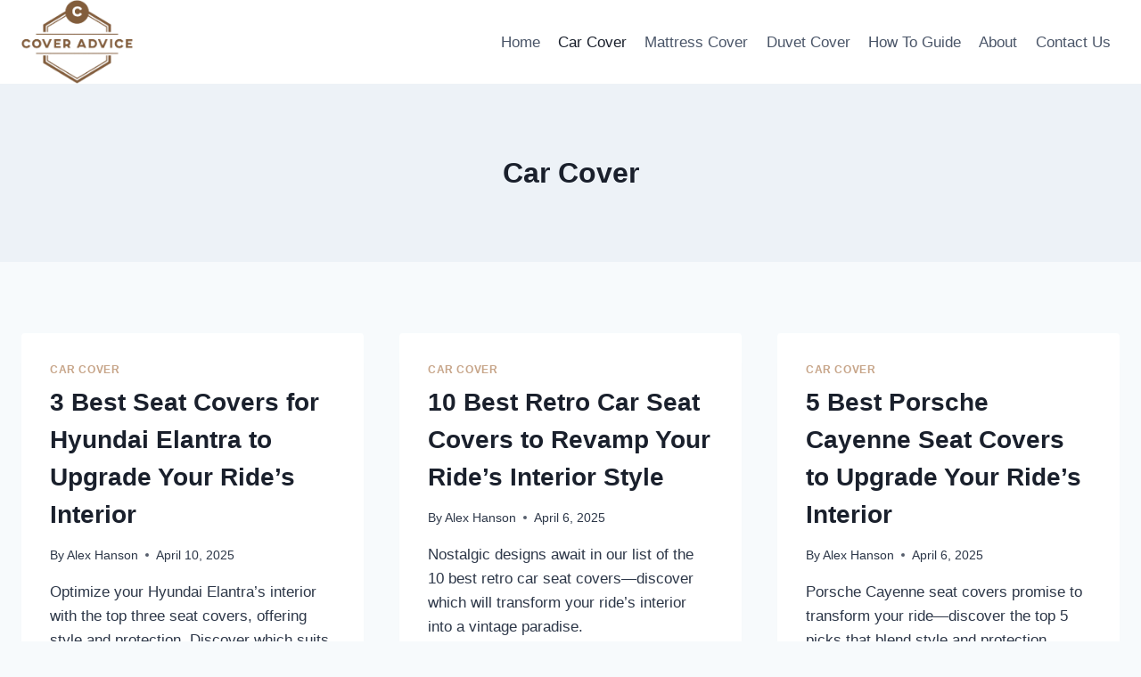

--- FILE ---
content_type: text/html; charset=UTF-8
request_url: https://coveradvice.com/category/car-cover/
body_size: 26413
content:
<!doctype html><html lang="en-US" class="no-js" itemtype="https://schema.org/Blog" itemscope><head><script data-no-optimize="1">var litespeed_docref=sessionStorage.getItem("litespeed_docref");litespeed_docref&&(Object.defineProperty(document,"referrer",{get:function(){return litespeed_docref}}),sessionStorage.removeItem("litespeed_docref"));</script> <meta charset="UTF-8"><meta name="viewport" content="width=device-width, initial-scale=1, minimum-scale=1"><title>Car Cover &#8211; Cover Advice</title><meta name='robots' content='max-image-preview:large' /><link rel='dns-prefetch' href='//www.googletagmanager.com' /><link rel="alternate" type="application/rss+xml" title="Cover Advice &raquo; Feed" href="https://coveradvice.com/feed/" /><link rel="alternate" type="application/rss+xml" title="Cover Advice &raquo; Comments Feed" href="https://coveradvice.com/comments/feed/" /> <script type="litespeed/javascript">document.documentElement.classList.remove('no-js')</script> <link rel="alternate" type="application/rss+xml" title="Cover Advice &raquo; Car Cover Category Feed" href="https://coveradvice.com/category/car-cover/feed/" /><style id='wp-img-auto-sizes-contain-inline-css'>img:is([sizes=auto i],[sizes^="auto," i]){contain-intrinsic-size:3000px 1500px}
/*# sourceURL=wp-img-auto-sizes-contain-inline-css */</style><link data-optimized="2" rel="stylesheet" href="https://coveradvice.com/wp-content/litespeed/ucss/259ba77d4f55338a43a5dce6a6ac4fec.css?ver=7aca2" /><style id='wp-block-paragraph-inline-css'>.is-small-text{font-size:.875em}.is-regular-text{font-size:1em}.is-large-text{font-size:2.25em}.is-larger-text{font-size:3em}.has-drop-cap:not(:focus):first-letter{float:left;font-size:8.4em;font-style:normal;font-weight:100;line-height:.68;margin:.05em .1em 0 0;text-transform:uppercase}body.rtl .has-drop-cap:not(:focus):first-letter{float:none;margin-left:.1em}p.has-drop-cap.has-background{overflow:hidden}:root :where(p.has-background){padding:1.25em 2.375em}:where(p.has-text-color:not(.has-link-color)) a{color:inherit}p.has-text-align-left[style*="writing-mode:vertical-lr"],p.has-text-align-right[style*="writing-mode:vertical-rl"]{rotate:180deg}
/*# sourceURL=https://coveradvice.com/wp-includes/blocks/paragraph/style.min.css */</style><style id='global-styles-inline-css'>:root{--wp--preset--aspect-ratio--square: 1;--wp--preset--aspect-ratio--4-3: 4/3;--wp--preset--aspect-ratio--3-4: 3/4;--wp--preset--aspect-ratio--3-2: 3/2;--wp--preset--aspect-ratio--2-3: 2/3;--wp--preset--aspect-ratio--16-9: 16/9;--wp--preset--aspect-ratio--9-16: 9/16;--wp--preset--color--black: #000000;--wp--preset--color--cyan-bluish-gray: #abb8c3;--wp--preset--color--white: #ffffff;--wp--preset--color--pale-pink: #f78da7;--wp--preset--color--vivid-red: #cf2e2e;--wp--preset--color--luminous-vivid-orange: #ff6900;--wp--preset--color--luminous-vivid-amber: #fcb900;--wp--preset--color--light-green-cyan: #7bdcb5;--wp--preset--color--vivid-green-cyan: #00d084;--wp--preset--color--pale-cyan-blue: #8ed1fc;--wp--preset--color--vivid-cyan-blue: #0693e3;--wp--preset--color--vivid-purple: #9b51e0;--wp--preset--color--theme-palette-1: var(--global-palette1);--wp--preset--color--theme-palette-2: var(--global-palette2);--wp--preset--color--theme-palette-3: var(--global-palette3);--wp--preset--color--theme-palette-4: var(--global-palette4);--wp--preset--color--theme-palette-5: var(--global-palette5);--wp--preset--color--theme-palette-6: var(--global-palette6);--wp--preset--color--theme-palette-7: var(--global-palette7);--wp--preset--color--theme-palette-8: var(--global-palette8);--wp--preset--color--theme-palette-9: var(--global-palette9);--wp--preset--color--theme-palette-10: var(--global-palette10);--wp--preset--color--theme-palette-11: var(--global-palette11);--wp--preset--color--theme-palette-12: var(--global-palette12);--wp--preset--color--theme-palette-13: var(--global-palette13);--wp--preset--color--theme-palette-14: var(--global-palette14);--wp--preset--color--theme-palette-15: var(--global-palette15);--wp--preset--gradient--vivid-cyan-blue-to-vivid-purple: linear-gradient(135deg,rgb(6,147,227) 0%,rgb(155,81,224) 100%);--wp--preset--gradient--light-green-cyan-to-vivid-green-cyan: linear-gradient(135deg,rgb(122,220,180) 0%,rgb(0,208,130) 100%);--wp--preset--gradient--luminous-vivid-amber-to-luminous-vivid-orange: linear-gradient(135deg,rgb(252,185,0) 0%,rgb(255,105,0) 100%);--wp--preset--gradient--luminous-vivid-orange-to-vivid-red: linear-gradient(135deg,rgb(255,105,0) 0%,rgb(207,46,46) 100%);--wp--preset--gradient--very-light-gray-to-cyan-bluish-gray: linear-gradient(135deg,rgb(238,238,238) 0%,rgb(169,184,195) 100%);--wp--preset--gradient--cool-to-warm-spectrum: linear-gradient(135deg,rgb(74,234,220) 0%,rgb(151,120,209) 20%,rgb(207,42,186) 40%,rgb(238,44,130) 60%,rgb(251,105,98) 80%,rgb(254,248,76) 100%);--wp--preset--gradient--blush-light-purple: linear-gradient(135deg,rgb(255,206,236) 0%,rgb(152,150,240) 100%);--wp--preset--gradient--blush-bordeaux: linear-gradient(135deg,rgb(254,205,165) 0%,rgb(254,45,45) 50%,rgb(107,0,62) 100%);--wp--preset--gradient--luminous-dusk: linear-gradient(135deg,rgb(255,203,112) 0%,rgb(199,81,192) 50%,rgb(65,88,208) 100%);--wp--preset--gradient--pale-ocean: linear-gradient(135deg,rgb(255,245,203) 0%,rgb(182,227,212) 50%,rgb(51,167,181) 100%);--wp--preset--gradient--electric-grass: linear-gradient(135deg,rgb(202,248,128) 0%,rgb(113,206,126) 100%);--wp--preset--gradient--midnight: linear-gradient(135deg,rgb(2,3,129) 0%,rgb(40,116,252) 100%);--wp--preset--font-size--small: var(--global-font-size-small);--wp--preset--font-size--medium: var(--global-font-size-medium);--wp--preset--font-size--large: var(--global-font-size-large);--wp--preset--font-size--x-large: 42px;--wp--preset--font-size--larger: var(--global-font-size-larger);--wp--preset--font-size--xxlarge: var(--global-font-size-xxlarge);--wp--preset--spacing--20: 0.44rem;--wp--preset--spacing--30: 0.67rem;--wp--preset--spacing--40: 1rem;--wp--preset--spacing--50: 1.5rem;--wp--preset--spacing--60: 2.25rem;--wp--preset--spacing--70: 3.38rem;--wp--preset--spacing--80: 5.06rem;--wp--preset--shadow--natural: 6px 6px 9px rgba(0, 0, 0, 0.2);--wp--preset--shadow--deep: 12px 12px 50px rgba(0, 0, 0, 0.4);--wp--preset--shadow--sharp: 6px 6px 0px rgba(0, 0, 0, 0.2);--wp--preset--shadow--outlined: 6px 6px 0px -3px rgb(255, 255, 255), 6px 6px rgb(0, 0, 0);--wp--preset--shadow--crisp: 6px 6px 0px rgb(0, 0, 0);}:where(.is-layout-flex){gap: 0.5em;}:where(.is-layout-grid){gap: 0.5em;}body .is-layout-flex{display: flex;}.is-layout-flex{flex-wrap: wrap;align-items: center;}.is-layout-flex > :is(*, div){margin: 0;}body .is-layout-grid{display: grid;}.is-layout-grid > :is(*, div){margin: 0;}:where(.wp-block-columns.is-layout-flex){gap: 2em;}:where(.wp-block-columns.is-layout-grid){gap: 2em;}:where(.wp-block-post-template.is-layout-flex){gap: 1.25em;}:where(.wp-block-post-template.is-layout-grid){gap: 1.25em;}.has-black-color{color: var(--wp--preset--color--black) !important;}.has-cyan-bluish-gray-color{color: var(--wp--preset--color--cyan-bluish-gray) !important;}.has-white-color{color: var(--wp--preset--color--white) !important;}.has-pale-pink-color{color: var(--wp--preset--color--pale-pink) !important;}.has-vivid-red-color{color: var(--wp--preset--color--vivid-red) !important;}.has-luminous-vivid-orange-color{color: var(--wp--preset--color--luminous-vivid-orange) !important;}.has-luminous-vivid-amber-color{color: var(--wp--preset--color--luminous-vivid-amber) !important;}.has-light-green-cyan-color{color: var(--wp--preset--color--light-green-cyan) !important;}.has-vivid-green-cyan-color{color: var(--wp--preset--color--vivid-green-cyan) !important;}.has-pale-cyan-blue-color{color: var(--wp--preset--color--pale-cyan-blue) !important;}.has-vivid-cyan-blue-color{color: var(--wp--preset--color--vivid-cyan-blue) !important;}.has-vivid-purple-color{color: var(--wp--preset--color--vivid-purple) !important;}.has-black-background-color{background-color: var(--wp--preset--color--black) !important;}.has-cyan-bluish-gray-background-color{background-color: var(--wp--preset--color--cyan-bluish-gray) !important;}.has-white-background-color{background-color: var(--wp--preset--color--white) !important;}.has-pale-pink-background-color{background-color: var(--wp--preset--color--pale-pink) !important;}.has-vivid-red-background-color{background-color: var(--wp--preset--color--vivid-red) !important;}.has-luminous-vivid-orange-background-color{background-color: var(--wp--preset--color--luminous-vivid-orange) !important;}.has-luminous-vivid-amber-background-color{background-color: var(--wp--preset--color--luminous-vivid-amber) !important;}.has-light-green-cyan-background-color{background-color: var(--wp--preset--color--light-green-cyan) !important;}.has-vivid-green-cyan-background-color{background-color: var(--wp--preset--color--vivid-green-cyan) !important;}.has-pale-cyan-blue-background-color{background-color: var(--wp--preset--color--pale-cyan-blue) !important;}.has-vivid-cyan-blue-background-color{background-color: var(--wp--preset--color--vivid-cyan-blue) !important;}.has-vivid-purple-background-color{background-color: var(--wp--preset--color--vivid-purple) !important;}.has-black-border-color{border-color: var(--wp--preset--color--black) !important;}.has-cyan-bluish-gray-border-color{border-color: var(--wp--preset--color--cyan-bluish-gray) !important;}.has-white-border-color{border-color: var(--wp--preset--color--white) !important;}.has-pale-pink-border-color{border-color: var(--wp--preset--color--pale-pink) !important;}.has-vivid-red-border-color{border-color: var(--wp--preset--color--vivid-red) !important;}.has-luminous-vivid-orange-border-color{border-color: var(--wp--preset--color--luminous-vivid-orange) !important;}.has-luminous-vivid-amber-border-color{border-color: var(--wp--preset--color--luminous-vivid-amber) !important;}.has-light-green-cyan-border-color{border-color: var(--wp--preset--color--light-green-cyan) !important;}.has-vivid-green-cyan-border-color{border-color: var(--wp--preset--color--vivid-green-cyan) !important;}.has-pale-cyan-blue-border-color{border-color: var(--wp--preset--color--pale-cyan-blue) !important;}.has-vivid-cyan-blue-border-color{border-color: var(--wp--preset--color--vivid-cyan-blue) !important;}.has-vivid-purple-border-color{border-color: var(--wp--preset--color--vivid-purple) !important;}.has-vivid-cyan-blue-to-vivid-purple-gradient-background{background: var(--wp--preset--gradient--vivid-cyan-blue-to-vivid-purple) !important;}.has-light-green-cyan-to-vivid-green-cyan-gradient-background{background: var(--wp--preset--gradient--light-green-cyan-to-vivid-green-cyan) !important;}.has-luminous-vivid-amber-to-luminous-vivid-orange-gradient-background{background: var(--wp--preset--gradient--luminous-vivid-amber-to-luminous-vivid-orange) !important;}.has-luminous-vivid-orange-to-vivid-red-gradient-background{background: var(--wp--preset--gradient--luminous-vivid-orange-to-vivid-red) !important;}.has-very-light-gray-to-cyan-bluish-gray-gradient-background{background: var(--wp--preset--gradient--very-light-gray-to-cyan-bluish-gray) !important;}.has-cool-to-warm-spectrum-gradient-background{background: var(--wp--preset--gradient--cool-to-warm-spectrum) !important;}.has-blush-light-purple-gradient-background{background: var(--wp--preset--gradient--blush-light-purple) !important;}.has-blush-bordeaux-gradient-background{background: var(--wp--preset--gradient--blush-bordeaux) !important;}.has-luminous-dusk-gradient-background{background: var(--wp--preset--gradient--luminous-dusk) !important;}.has-pale-ocean-gradient-background{background: var(--wp--preset--gradient--pale-ocean) !important;}.has-electric-grass-gradient-background{background: var(--wp--preset--gradient--electric-grass) !important;}.has-midnight-gradient-background{background: var(--wp--preset--gradient--midnight) !important;}.has-small-font-size{font-size: var(--wp--preset--font-size--small) !important;}.has-medium-font-size{font-size: var(--wp--preset--font-size--medium) !important;}.has-large-font-size{font-size: var(--wp--preset--font-size--large) !important;}.has-x-large-font-size{font-size: var(--wp--preset--font-size--x-large) !important;}
/*# sourceURL=global-styles-inline-css */</style><style id='classic-theme-styles-inline-css'>/*! This file is auto-generated */
.wp-block-button__link{color:#fff;background-color:#32373c;border-radius:9999px;box-shadow:none;text-decoration:none;padding:calc(.667em + 2px) calc(1.333em + 2px);font-size:1.125em}.wp-block-file__button{background:#32373c;color:#fff;text-decoration:none}
/*# sourceURL=/wp-includes/css/classic-themes.min.css */</style><style id='afxshop-inline-css'>.icon-rank i {color:#bc00bc;text-shadow: 1px 1px 1px #ccc}
.afxshop .afxshop-button, .btnafx, .afxshop-small .afxshop-price, .afx_arrow_next, .afx_arrow_prev {background-color:#bc00bc !important}
.afxshop .afx-border .afxshop-button, .afx-border .btnafx, .afxshop-small .afx-border .afxshop-price {background-color:transparent !important; color:#bc00bc !important; border:2px solid #bc00bc; }.afxshop-small .afx-border .afxshop-price, .afxshop .afx-border .afxshop-button, .afx-border a.btnafx { text-shadow: none; }
.afxshop .afxshop-autodescr {overflow: hidden; text-overflow: ellipsis; display: -webkit-box; -webkit-line-clamp: 4; -webkit-box-orient: vertical;}
.afxshop .afxshop-discount, .afxshop .afxshop-old-price, .afxshop .afxshop-date {display:none;}
.afxshop-grid .afxshop-item {flex: 1 0 calc(33% - 1em)}
.afxshop-date span::before, .mtn_content span::before { content: "Price updated on "; }
/*# sourceURL=afxshop-inline-css */</style><style id='kadence-global-inline-css'>/* Kadence Base CSS */
:root{--global-palette1:#c7a589;--global-palette2:#dd9151;--global-palette3:#1A202C;--global-palette4:#2D3748;--global-palette5:#4A5568;--global-palette6:#718096;--global-palette7:#EDF2F7;--global-palette8:#F7FAFC;--global-palette9:#ffffff;--global-palette10:oklch(from var(--global-palette1) calc(l + 0.10 * (1 - l)) calc(c * 1.00) calc(h + 180) / 100%);--global-palette11:#13612e;--global-palette12:#1159af;--global-palette13:#b82105;--global-palette14:#f7630c;--global-palette15:#f5a524;--global-palette9rgb:255, 255, 255;--global-palette-highlight:var(--global-palette1);--global-palette-highlight-alt:var(--global-palette2);--global-palette-highlight-alt2:var(--global-palette9);--global-palette-btn-bg:var(--global-palette10);--global-palette-btn-bg-hover:var(--global-palette2);--global-palette-btn:var(--global-palette9);--global-palette-btn-hover:var(--global-palette9);--global-palette-btn-sec-bg:var(--global-palette7);--global-palette-btn-sec-bg-hover:var(--global-palette2);--global-palette-btn-sec:var(--global-palette3);--global-palette-btn-sec-hover:var(--global-palette9);--global-body-font-family:Lexend, sans-serif;--global-heading-font-family:inherit;--global-primary-nav-font-family:inherit;--global-fallback-font:sans-serif;--global-display-fallback-font:sans-serif;--global-content-width:1290px;--global-content-wide-width:calc(1290px + 230px);--global-content-narrow-width:842px;--global-content-edge-padding:1.5rem;--global-content-boxed-padding:2rem;--global-calc-content-width:calc(1290px - var(--global-content-edge-padding) - var(--global-content-edge-padding) );--wp--style--global--content-size:var(--global-calc-content-width);}.wp-site-blocks{--global-vw:calc( 100vw - ( 0.5 * var(--scrollbar-offset)));}body{background:var(--global-palette8);}body, input, select, optgroup, textarea{font-style:normal;font-weight:normal;font-size:17px;line-height:1.6;font-family:var(--global-body-font-family);color:var(--global-palette4);}.content-bg, body.content-style-unboxed .site{background:var(--global-palette9);}h1,h2,h3,h4,h5,h6{font-family:var(--global-heading-font-family);}h1{font-weight:700;font-size:32px;line-height:1.5;color:var(--global-palette3);}h2{font-weight:700;font-size:28px;line-height:1.5;color:var(--global-palette3);}h3{font-weight:700;font-size:24px;line-height:1.5;color:var(--global-palette3);}h4{font-weight:700;font-size:22px;line-height:1.5;color:var(--global-palette4);}h5{font-weight:700;font-size:20px;line-height:1.5;color:var(--global-palette4);}h6{font-weight:700;font-size:18px;line-height:1.5;color:var(--global-palette5);}.entry-hero .kadence-breadcrumbs{max-width:1290px;}.site-container, .site-header-row-layout-contained, .site-footer-row-layout-contained, .entry-hero-layout-contained, .comments-area, .alignfull > .wp-block-cover__inner-container, .alignwide > .wp-block-cover__inner-container{max-width:var(--global-content-width);}.content-width-narrow .content-container.site-container, .content-width-narrow .hero-container.site-container{max-width:var(--global-content-narrow-width);}@media all and (min-width: 1520px){.wp-site-blocks .content-container  .alignwide{margin-left:-115px;margin-right:-115px;width:unset;max-width:unset;}}@media all and (min-width: 1102px){.content-width-narrow .wp-site-blocks .content-container .alignwide{margin-left:-130px;margin-right:-130px;width:unset;max-width:unset;}}.content-style-boxed .wp-site-blocks .entry-content .alignwide{margin-left:calc( -1 * var( --global-content-boxed-padding ) );margin-right:calc( -1 * var( --global-content-boxed-padding ) );}.content-area{margin-top:5rem;margin-bottom:5rem;}@media all and (max-width: 1024px){.content-area{margin-top:3rem;margin-bottom:3rem;}}@media all and (max-width: 767px){.content-area{margin-top:2rem;margin-bottom:2rem;}}@media all and (max-width: 1024px){:root{--global-content-boxed-padding:2rem;}}@media all and (max-width: 767px){:root{--global-content-boxed-padding:1.5rem;}}.entry-content-wrap{padding:2rem;}@media all and (max-width: 1024px){.entry-content-wrap{padding:2rem;}}@media all and (max-width: 767px){.entry-content-wrap{padding:1.5rem;}}.entry.single-entry{box-shadow:0px 15px 15px -10px rgba(0,0,0,0.05);}.entry.loop-entry{box-shadow:0px 15px 15px -10px rgba(0,0,0,0.05);}.loop-entry .entry-content-wrap{padding:2rem;}@media all and (max-width: 1024px){.loop-entry .entry-content-wrap{padding:2rem;}}@media all and (max-width: 767px){.loop-entry .entry-content-wrap{padding:1.5rem;}}button, .button, .wp-block-button__link, input[type="button"], input[type="reset"], input[type="submit"], .fl-button, .elementor-button-wrapper .elementor-button, .wc-block-components-checkout-place-order-button, .wc-block-cart__submit{box-shadow:0px 0px 0px -7px rgba(0,0,0,0);}button:hover, button:focus, button:active, .button:hover, .button:focus, .button:active, .wp-block-button__link:hover, .wp-block-button__link:focus, .wp-block-button__link:active, input[type="button"]:hover, input[type="button"]:focus, input[type="button"]:active, input[type="reset"]:hover, input[type="reset"]:focus, input[type="reset"]:active, input[type="submit"]:hover, input[type="submit"]:focus, input[type="submit"]:active, .elementor-button-wrapper .elementor-button:hover, .elementor-button-wrapper .elementor-button:focus, .elementor-button-wrapper .elementor-button:active, .wc-block-cart__submit:hover{box-shadow:0px 15px 25px -7px rgba(0,0,0,0.1);}.kb-button.kb-btn-global-outline.kb-btn-global-inherit{padding-top:calc(px - 2px);padding-right:calc(px - 2px);padding-bottom:calc(px - 2px);padding-left:calc(px - 2px);}@media all and (min-width: 1025px){.transparent-header .entry-hero .entry-hero-container-inner{padding-top:80px;}}@media all and (max-width: 1024px){.mobile-transparent-header .entry-hero .entry-hero-container-inner{padding-top:80px;}}@media all and (max-width: 767px){.mobile-transparent-header .entry-hero .entry-hero-container-inner{padding-top:80px;}}
/* Kadence Header CSS */
@media all and (max-width: 1024px){.mobile-transparent-header #masthead{position:absolute;left:0px;right:0px;z-index:100;}.kadence-scrollbar-fixer.mobile-transparent-header #masthead{right:var(--scrollbar-offset,0);}.mobile-transparent-header #masthead, .mobile-transparent-header .site-top-header-wrap .site-header-row-container-inner, .mobile-transparent-header .site-main-header-wrap .site-header-row-container-inner, .mobile-transparent-header .site-bottom-header-wrap .site-header-row-container-inner{background:transparent;}.site-header-row-tablet-layout-fullwidth, .site-header-row-tablet-layout-standard{padding:0px;}}@media all and (min-width: 1025px){.transparent-header #masthead{position:absolute;left:0px;right:0px;z-index:100;}.transparent-header.kadence-scrollbar-fixer #masthead{right:var(--scrollbar-offset,0);}.transparent-header #masthead, .transparent-header .site-top-header-wrap .site-header-row-container-inner, .transparent-header .site-main-header-wrap .site-header-row-container-inner, .transparent-header .site-bottom-header-wrap .site-header-row-container-inner{background:transparent;}}.site-branding a.brand img{max-width:125px;}.site-branding a.brand img.svg-logo-image{width:125px;}.site-branding{padding:0px 0px 0px 0px;}#masthead, #masthead .kadence-sticky-header.item-is-fixed:not(.item-at-start):not(.site-header-row-container):not(.site-main-header-wrap), #masthead .kadence-sticky-header.item-is-fixed:not(.item-at-start) > .site-header-row-container-inner{background:#ffffff;}.site-main-header-inner-wrap{min-height:80px;}.header-navigation[class*="header-navigation-style-underline"] .header-menu-container.primary-menu-container>ul>li>a:after{width:calc( 100% - 1.2em);}.main-navigation .primary-menu-container > ul > li.menu-item > a{padding-left:calc(1.2em / 2);padding-right:calc(1.2em / 2);padding-top:0.6em;padding-bottom:0.6em;color:var(--global-palette5);}.main-navigation .primary-menu-container > ul > li.menu-item .dropdown-nav-special-toggle{right:calc(1.2em / 2);}.main-navigation .primary-menu-container > ul li.menu-item > a{font-style:normal;font-weight:500;font-size:17px;}.main-navigation .primary-menu-container > ul > li.menu-item > a:hover{color:var(--global-palette-highlight);}.main-navigation .primary-menu-container > ul > li.menu-item.current-menu-item > a{color:var(--global-palette3);}.header-navigation .header-menu-container ul ul.sub-menu, .header-navigation .header-menu-container ul ul.submenu{background:var(--global-palette3);box-shadow:0px 2px 13px 0px rgba(0,0,0,0.1);}.header-navigation .header-menu-container ul ul li.menu-item, .header-menu-container ul.menu > li.kadence-menu-mega-enabled > ul > li.menu-item > a{border-bottom:1px solid rgba(255,255,255,0.1);border-radius:0px 0px 0px 0px;}.header-navigation .header-menu-container ul ul li.menu-item > a{width:200px;padding-top:1em;padding-bottom:1em;color:var(--global-palette8);font-size:12px;}.header-navigation .header-menu-container ul ul li.menu-item > a:hover{color:var(--global-palette9);background:var(--global-palette4);border-radius:0px 0px 0px 0px;}.header-navigation .header-menu-container ul ul li.menu-item.current-menu-item > a{color:var(--global-palette9);background:var(--global-palette4);border-radius:0px 0px 0px 0px;}.mobile-toggle-open-container .menu-toggle-open, .mobile-toggle-open-container .menu-toggle-open:focus{color:var(--global-palette5);padding:0.4em 0.6em 0.4em 0.6em;font-size:14px;}.mobile-toggle-open-container .menu-toggle-open.menu-toggle-style-bordered{border:1px solid currentColor;}.mobile-toggle-open-container .menu-toggle-open .menu-toggle-icon{font-size:20px;}.mobile-toggle-open-container .menu-toggle-open:hover, .mobile-toggle-open-container .menu-toggle-open:focus-visible{color:var(--global-palette-highlight);}.mobile-navigation ul li{font-size:14px;}.mobile-navigation ul li a{padding-top:1em;padding-bottom:1em;}.mobile-navigation ul li > a, .mobile-navigation ul li.menu-item-has-children > .drawer-nav-drop-wrap{color:var(--global-palette8);}.mobile-navigation ul li.current-menu-item > a, .mobile-navigation ul li.current-menu-item.menu-item-has-children > .drawer-nav-drop-wrap{color:var(--global-palette-highlight);}.mobile-navigation ul li.menu-item-has-children .drawer-nav-drop-wrap, .mobile-navigation ul li:not(.menu-item-has-children) a{border-bottom:1px solid rgba(255,255,255,0.1);}.mobile-navigation:not(.drawer-navigation-parent-toggle-true) ul li.menu-item-has-children .drawer-nav-drop-wrap button{border-left:1px solid rgba(255,255,255,0.1);}#mobile-drawer .drawer-header .drawer-toggle{padding:0.6em 0.15em 0.6em 0.15em;font-size:24px;}
/* Kadence Footer CSS */
.site-middle-footer-inner-wrap{padding-top:30px;padding-bottom:30px;grid-column-gap:30px;grid-row-gap:30px;}.site-middle-footer-inner-wrap .widget{margin-bottom:30px;}.site-middle-footer-inner-wrap .site-footer-section:not(:last-child):after{right:calc(-30px / 2);}.site-top-footer-wrap .site-footer-row-container-inner{background:rgba(113,128,150,0.33);}.site-top-footer-inner-wrap{padding-top:30px;padding-bottom:30px;grid-column-gap:30px;grid-row-gap:30px;}.site-top-footer-inner-wrap .widget{margin-bottom:30px;}.site-top-footer-inner-wrap .site-footer-section:not(:last-child):after{right:calc(-30px / 2);}.site-bottom-footer-inner-wrap{padding-top:30px;padding-bottom:30px;grid-column-gap:30px;}.site-bottom-footer-inner-wrap .widget{margin-bottom:30px;}.site-bottom-footer-inner-wrap .site-footer-section:not(:last-child):after{right:calc(-30px / 2);}#colophon .footer-navigation .footer-menu-container > ul > li > a{padding-left:calc(1.2em / 2);padding-right:calc(1.2em / 2);padding-top:calc(0.6em / 2);padding-bottom:calc(0.6em / 2);color:var(--global-palette5);}#colophon .footer-navigation .footer-menu-container > ul li a:hover{color:var(--global-palette-highlight);}#colophon .footer-navigation .footer-menu-container > ul li.current-menu-item > a{color:var(--global-palette3);}
/*# sourceURL=kadence-global-inline-css */</style><style id='generateblocks-inline-css'>:root{--gb-container-width:1100px;}.gb-container .wp-block-image img{vertical-align:middle;}.gb-grid-wrapper .wp-block-image{margin-bottom:0;}.gb-highlight{background:none;}.gb-shape{line-height:0;}
/*# sourceURL=generateblocks-inline-css */</style> <script type="litespeed/javascript" data-src="https://coveradvice.com/wp-includes/js/jquery/jquery.min.js" id="jquery-core-js"></script> <script type="litespeed/javascript" data-src="https://coveradvice.com/wp-includes/js/jquery/jquery-migrate.min.js" id="jquery-migrate-js"></script> 
 <script type="litespeed/javascript" data-src="https://www.googletagmanager.com/gtag/js?id=GT-PBK4FXJ8" id="google_gtagjs-js"></script> <script id="google_gtagjs-js-after" type="litespeed/javascript">window.dataLayer=window.dataLayer||[];function gtag(){dataLayer.push(arguments)}
gtag("set","linker",{"domains":["coveradvice.com"]});gtag("js",new Date());gtag("set","developer_id.dZTNiMT",!0);gtag("config","GT-PBK4FXJ8");window._googlesitekit=window._googlesitekit||{};window._googlesitekit.throttledEvents=[];window._googlesitekit.gtagEvent=(name,data)=>{var key=JSON.stringify({name,data});if(!!window._googlesitekit.throttledEvents[key]){return}window._googlesitekit.throttledEvents[key]=!0;setTimeout(()=>{delete window._googlesitekit.throttledEvents[key]},5);gtag("event",name,{...data,event_source:"site-kit"})}</script> <link rel="https://api.w.org/" href="https://coveradvice.com/wp-json/" /><link rel="alternate" title="JSON" type="application/json" href="https://coveradvice.com/wp-json/wp/v2/categories/6" /><link rel="EditURI" type="application/rsd+xml" title="RSD" href="https://coveradvice.com/xmlrpc.php?rsd" /><meta name="generator" content="WordPress 6.9" /><meta name="generator" content="Site Kit by Google 1.168.0" /><style type="text/css">.saboxplugin-wrap{-webkit-box-sizing:border-box;-moz-box-sizing:border-box;-ms-box-sizing:border-box;box-sizing:border-box;border:1px solid #eee;width:100%;clear:both;display:block;overflow:hidden;word-wrap:break-word;position:relative}.saboxplugin-wrap .saboxplugin-gravatar{float:left;padding:0 20px 20px 20px}.saboxplugin-wrap .saboxplugin-gravatar img{max-width:100px;height:auto;border-radius:0;}.saboxplugin-wrap .saboxplugin-authorname{font-size:18px;line-height:1;margin:20px 0 0 20px;display:block}.saboxplugin-wrap .saboxplugin-authorname a{text-decoration:none}.saboxplugin-wrap .saboxplugin-authorname a:focus{outline:0}.saboxplugin-wrap .saboxplugin-desc{display:block;margin:5px 20px}.saboxplugin-wrap .saboxplugin-desc a{text-decoration:underline}.saboxplugin-wrap .saboxplugin-desc p{margin:5px 0 12px}.saboxplugin-wrap .saboxplugin-web{margin:0 20px 15px;text-align:left}.saboxplugin-wrap .sab-web-position{text-align:right}.saboxplugin-wrap .saboxplugin-web a{color:#ccc;text-decoration:none}.saboxplugin-wrap .saboxplugin-socials{position:relative;display:block;background:#fcfcfc;padding:5px;border-top:1px solid #eee}.saboxplugin-wrap .saboxplugin-socials a svg{width:20px;height:20px}.saboxplugin-wrap .saboxplugin-socials a svg .st2{fill:#fff; transform-origin:center center;}.saboxplugin-wrap .saboxplugin-socials a svg .st1{fill:rgba(0,0,0,.3)}.saboxplugin-wrap .saboxplugin-socials a:hover{opacity:.8;-webkit-transition:opacity .4s;-moz-transition:opacity .4s;-o-transition:opacity .4s;transition:opacity .4s;box-shadow:none!important;-webkit-box-shadow:none!important}.saboxplugin-wrap .saboxplugin-socials .saboxplugin-icon-color{box-shadow:none;padding:0;border:0;-webkit-transition:opacity .4s;-moz-transition:opacity .4s;-o-transition:opacity .4s;transition:opacity .4s;display:inline-block;color:#fff;font-size:0;text-decoration:inherit;margin:5px;-webkit-border-radius:0;-moz-border-radius:0;-ms-border-radius:0;-o-border-radius:0;border-radius:0;overflow:hidden}.saboxplugin-wrap .saboxplugin-socials .saboxplugin-icon-grey{text-decoration:inherit;box-shadow:none;position:relative;display:-moz-inline-stack;display:inline-block;vertical-align:middle;zoom:1;margin:10px 5px;color:#444;fill:#444}.clearfix:after,.clearfix:before{content:' ';display:table;line-height:0;clear:both}.ie7 .clearfix{zoom:1}.saboxplugin-socials.sabox-colored .saboxplugin-icon-color .sab-twitch{border-color:#38245c}.saboxplugin-socials.sabox-colored .saboxplugin-icon-color .sab-behance{border-color:#003eb0}.saboxplugin-socials.sabox-colored .saboxplugin-icon-color .sab-deviantart{border-color:#036824}.saboxplugin-socials.sabox-colored .saboxplugin-icon-color .sab-digg{border-color:#00327c}.saboxplugin-socials.sabox-colored .saboxplugin-icon-color .sab-dribbble{border-color:#ba1655}.saboxplugin-socials.sabox-colored .saboxplugin-icon-color .sab-facebook{border-color:#1e2e4f}.saboxplugin-socials.sabox-colored .saboxplugin-icon-color .sab-flickr{border-color:#003576}.saboxplugin-socials.sabox-colored .saboxplugin-icon-color .sab-github{border-color:#264874}.saboxplugin-socials.sabox-colored .saboxplugin-icon-color .sab-google{border-color:#0b51c5}.saboxplugin-socials.sabox-colored .saboxplugin-icon-color .sab-html5{border-color:#902e13}.saboxplugin-socials.sabox-colored .saboxplugin-icon-color .sab-instagram{border-color:#1630aa}.saboxplugin-socials.sabox-colored .saboxplugin-icon-color .sab-linkedin{border-color:#00344f}.saboxplugin-socials.sabox-colored .saboxplugin-icon-color .sab-pinterest{border-color:#5b040e}.saboxplugin-socials.sabox-colored .saboxplugin-icon-color .sab-reddit{border-color:#992900}.saboxplugin-socials.sabox-colored .saboxplugin-icon-color .sab-rss{border-color:#a43b0a}.saboxplugin-socials.sabox-colored .saboxplugin-icon-color .sab-sharethis{border-color:#5d8420}.saboxplugin-socials.sabox-colored .saboxplugin-icon-color .sab-soundcloud{border-color:#995200}.saboxplugin-socials.sabox-colored .saboxplugin-icon-color .sab-spotify{border-color:#0f612c}.saboxplugin-socials.sabox-colored .saboxplugin-icon-color .sab-stackoverflow{border-color:#a95009}.saboxplugin-socials.sabox-colored .saboxplugin-icon-color .sab-steam{border-color:#006388}.saboxplugin-socials.sabox-colored .saboxplugin-icon-color .sab-user_email{border-color:#b84e05}.saboxplugin-socials.sabox-colored .saboxplugin-icon-color .sab-tumblr{border-color:#10151b}.saboxplugin-socials.sabox-colored .saboxplugin-icon-color .sab-twitter{border-color:#0967a0}.saboxplugin-socials.sabox-colored .saboxplugin-icon-color .sab-vimeo{border-color:#0d7091}.saboxplugin-socials.sabox-colored .saboxplugin-icon-color .sab-windows{border-color:#003f71}.saboxplugin-socials.sabox-colored .saboxplugin-icon-color .sab-whatsapp{border-color:#003f71}.saboxplugin-socials.sabox-colored .saboxplugin-icon-color .sab-wordpress{border-color:#0f3647}.saboxplugin-socials.sabox-colored .saboxplugin-icon-color .sab-yahoo{border-color:#14002d}.saboxplugin-socials.sabox-colored .saboxplugin-icon-color .sab-youtube{border-color:#900}.saboxplugin-socials.sabox-colored .saboxplugin-icon-color .sab-xing{border-color:#000202}.saboxplugin-socials.sabox-colored .saboxplugin-icon-color .sab-mixcloud{border-color:#2475a0}.saboxplugin-socials.sabox-colored .saboxplugin-icon-color .sab-vk{border-color:#243549}.saboxplugin-socials.sabox-colored .saboxplugin-icon-color .sab-medium{border-color:#00452c}.saboxplugin-socials.sabox-colored .saboxplugin-icon-color .sab-quora{border-color:#420e00}.saboxplugin-socials.sabox-colored .saboxplugin-icon-color .sab-meetup{border-color:#9b181c}.saboxplugin-socials.sabox-colored .saboxplugin-icon-color .sab-goodreads{border-color:#000}.saboxplugin-socials.sabox-colored .saboxplugin-icon-color .sab-snapchat{border-color:#999700}.saboxplugin-socials.sabox-colored .saboxplugin-icon-color .sab-500px{border-color:#00557f}.saboxplugin-socials.sabox-colored .saboxplugin-icon-color .sab-mastodont{border-color:#185886}.sabox-plus-item{margin-bottom:20px}@media screen and (max-width:480px){.saboxplugin-wrap{text-align:center}.saboxplugin-wrap .saboxplugin-gravatar{float:none;padding:20px 0;text-align:center;margin:0 auto;display:block}.saboxplugin-wrap .saboxplugin-gravatar img{float:none;display:inline-block;display:-moz-inline-stack;vertical-align:middle;zoom:1}.saboxplugin-wrap .saboxplugin-desc{margin:0 10px 20px;text-align:center}.saboxplugin-wrap .saboxplugin-authorname{text-align:center;margin:10px 0 20px}}body .saboxplugin-authorname a,body .saboxplugin-authorname a:hover{box-shadow:none;-webkit-box-shadow:none}a.sab-profile-edit{font-size:16px!important;line-height:1!important}.sab-edit-settings a,a.sab-profile-edit{color:#0073aa!important;box-shadow:none!important;-webkit-box-shadow:none!important}.sab-edit-settings{margin-right:15px;position:absolute;right:0;z-index:2;bottom:10px;line-height:20px}.sab-edit-settings i{margin-left:5px}.saboxplugin-socials{line-height:1!important}.rtl .saboxplugin-wrap .saboxplugin-gravatar{float:right}.rtl .saboxplugin-wrap .saboxplugin-authorname{display:flex;align-items:center}.rtl .saboxplugin-wrap .saboxplugin-authorname .sab-profile-edit{margin-right:10px}.rtl .sab-edit-settings{right:auto;left:0}img.sab-custom-avatar{max-width:75px;}.saboxplugin-wrap {margin-top:0px; margin-bottom:0px; padding: 0px 0px }.saboxplugin-wrap .saboxplugin-authorname {font-size:18px; line-height:25px;}.saboxplugin-wrap .saboxplugin-desc p, .saboxplugin-wrap .saboxplugin-desc {font-size:14px !important; line-height:21px !important;}.saboxplugin-wrap .saboxplugin-web {font-size:14px;}.saboxplugin-wrap .saboxplugin-socials a svg {width:18px;height:18px;}</style><link rel="icon" href="https://coveradvice.com/wp-content/uploads/2025/05/cropped-cover-advice-favicon-32x32.png" sizes="32x32" /><link rel="icon" href="https://coveradvice.com/wp-content/uploads/2025/05/cropped-cover-advice-favicon-192x192.png" sizes="192x192" /><link rel="apple-touch-icon" href="https://coveradvice.com/wp-content/uploads/2025/05/cropped-cover-advice-favicon-180x180.png" /><meta name="msapplication-TileImage" content="https://coveradvice.com/wp-content/uploads/2025/05/cropped-cover-advice-favicon-270x270.png" /><style id="wp-custom-css">.btie-style-short a,
.btie-style-reviews a {
    box-shadow: none !important;
    color: black !important;
}

.btie-style-short a:hover,
.btie-style-reviews a:hover {
    box-shadow: none !important;
    color: black !important;
}

.btie-style-short {
    counter-reset: totalReview;
    max-width: 850px;
}

.btie-style-short caption {
    caption-side: top !important;
    display: table-caption !important;
    order: -1;
    text-align: center;
}

.btie-style-short h2 {
    text-transform: uppercase;
    margin-bottom: 80px !important;
}

.btie-style-short:after {
    border-bottom: 1px solid #E9E9E9;
    content: "";
    width: 100%;
    display: block;
}

table.btie-style-short {
    border-collapse: collapse;
    width: 100%;
    height: 100%;
}

.btie-style-short tbody {
    height: 100%;
}

.btie-style-short tr {
    background-color: #FFF;
    margin-bottom: 40px;
    display: grid !important;
    position: relative;
    grid-template-columns: 1fr minmax(0, 2fr) 1fr;
    column-gap: 10px;
    row-gap: 2px;
    padding: 50px 25px 25px;
    box-shadow: 0 15px 40px rgb(166 172 201 / .2);
    border-radius: 5px;
    place-items: start start;
    counter-increment: totalReview;
}

.btie-style-short tr td {
    border: none;
}

.btie-style-short .toc-img {
    grid-column-start: 1;
    grid-column-end: 2;
    grid-row-start: 1;
    grid-row-end: 10;
    align-self: center;
    padding-right: 15px;
    line-height: 0;
}

.btie-style-short .toc-img a {
    display: block;
}

.btie-style-short .toc-img img {
    object-fit: cover;
    width: 100%;
    max-width: 185px;
    margin-top: 15px;
    margin-bottom: 15px;
}

.btie-style-short .toc-det {
    grid-column-start: 2;
    grid-column-end: 4;
    grid-row-start: 1;
    grid-row-end: 2;
    font-size: 24px;
    line-height: 24px;
    font-weight: 700;
    place-self: start start;
    width: 100%;
    padding-left: 0;
}

.btie-style-short .toc-det a {
    text-decoration: none !important;
    color: black;
    box-shadow: none;
}

.btie-style-short .toc-det a:hover {
    text-decoration: underline !important;
    text-decoration-color: black !important;
    box-shadow: none;
}

.btie-style-short .toc-tag {
    position: absolute;
    top: -14px;
    left: -12px;
    display: inline-block;
    background-color: #19212B;
    color: #FFF;
    z-index: 500;
    font-weight: 700;
    padding: 11px 20px;
    font-size: 16px;
    line-height: 19px;
    text-transform: uppercase;
    box-shadow: 2px 2px 2px 0 rgb(0 0 0 / .14);
    width: auto;
    text-align: left;
}

.btie-style-short .toc-tag::after {
    content: " ";
    display: block;
    position: absolute;
    left: -10px;
    bottom: -8px;
    border-color: #fff0 rgb(25 33 43 / .40) #fff0 #fff0;
    border-style: inset solid inset inset;
    border-width: 0 12px 8px 10px;
    filter: brightness(50%);
    z-index: 1;
}

.btie-style-short td.toc-pro1::before,
.btie-style-short td.toc-pro2::before,
.btie-style-short td.toc-pro3::before {
    content: "\2714";
    font-size: 12px !important;
    color: #19212B;
    margin-right: 5px;
    display: inline-block;
    width: 12px;
    text-align: center;
    font-weight: 700;
}

.btie-style-short .toc-pro1,
.btie-style-short .toc-pro2,
.btie-style-short .toc-pro3 {
    font-size: 16px;
    line-height: 22px;
    padding: 0;
    padding-bottom: 0;
    overflow: hidden;
    text-overflow: ellipsis;
    white-space: nowrap;
    min-width: 0;
    width: 100%;
}

.btie-style-short .toc-pro1 {
    grid-column-start: 2;
    grid-column-end: 3;
    grid-row-start: 4;
    grid-row-end: 5;
    align-self: start;
}

.btie-style-short .toc-pro2 {
    grid-column-start: 2;
    grid-column-end: 3;
    grid-row-start: 5;
    grid-row-end: 6;
    align-self: start;
}

.btie-style-short .toc-pro3 {
    grid-column-start: 2;
    grid-column-end: 3;
    grid-row-start: 6;
    grid-row-end: 7;
    align-self: start;
}

.btie-style-short .toc-but {
    grid-column-start: 3;
    grid-column-end: 4;
    grid-row-start: 4;
    grid-row-end: 6;
    display: flex;
    align-self: center;
    justify-self: center;
    text-align: center;
    padding: 10px 5px;
    font-size: 15px;
    line-height: 22px;
    text-transform: uppercase;
    font-weight: 700;
    border-radius: 5px;
    color: #FAF9F9;
    background-color: #19212B;
    box-shadow: 0 15px 40px rgb(166 172 201 / .2);
}

.btie-style-short .toc-but a {
    color: #FFF !important;
    text-decoration: none;
    box-shadow: none;
    align-self: center;
}

.btie-style-short .toc-but:hover,
.btie-style-short .toc-but:active {
    text-decoration-color: #FAF9F9 !important;
    transform: matrix(1.02, 0, 0, 1.02, 0, 0);
    box-shadow: 0 20px 35px rgb(160 164 183 / .417);
    text-decoration: underline;
}

.btie-style-short .toc-rev {
    grid-column-start: 3;
    grid-column-end: 4;
    grid-row-start: 6;
    grid-row-end: 7;
    align-self: start;
    justify-self: center;
    font-size: 15px;
    text-decoration: underline;
    padding-left: 0;
    padding-right: 0;
    text-align: center;
    line-height: 20px;
}

.btie-style-short .toc-rev a:hover {
    font-weight: 600;
}

/* Tablet breakpoint */
@media (max-width: 767px) {
    .btie-style-short .toc-tag {
        font-size: 16px;
    }

    .btie-style-short tr {
        grid-template-columns: minmax(80px, 1fr) 1fr 1fr;
        column-gap: 10px;
        padding: 40px 20px 30px;
        place-items: center center;
    }

    .btie-style-short .toc-img {
        max-width: 150px;
        grid-column-start: 1;
        grid-column-end: 2;
        grid-row-start: 1;
        grid-row-end: 9;
    }

    .btie-style-short .toc-det {
        grid-column-start: 2;
        grid-column-end: 4;
        grid-row-start: 1;
        grid-row-end: 2;
        font-size: 19px;
        line-height: 22px;
        margin-bottom: 10px;
    }

    .btie-style-short .toc-pro1 {
        grid-column-start: 2;
        grid-column-end: 4;
        grid-row-start: 2;
        grid-row-end: 3;
        width: 100%;
        font-size: 16px;
        line-height: 23px;
    }

    .btie-style-short .toc-pro2 {
        grid-column-start: 2;
        grid-column-end: 4;
        grid-row-start: 3;
        grid-row-end: 4;
        width: 100%;
        font-size: 16px;
        line-height: 23px;
    }

    .btie-style-short .toc-pro3 {
        grid-column-start: 2;
        grid-column-end: 4;
        grid-row-start: 4;
        grid-row-end: 5;
        width: 100%;
        font-size: 16px;
        line-height: 23px;
    }

    .btie-style-short .toc-but {
        grid-column-start: 3;
        grid-column-end: 4;
        grid-row-start: 8;
        grid-row-end: 9;
        place-self: center end;
        padding: 8px 14px;
        justify-content: center;
    }

    .btie-style-short .toc-rev {
        grid-column-start: 2;
        grid-column-end: 3;
        grid-row-start: 8;
        grid-row-end: 9;
        place-self: center start;
        font-size: 16px;
        line-height: 24px;
    }

    .btie-style-short .toc-rev:before {
        content: "[ ";
    }

    .btie-style-short .toc-rev:after {
        content: " ]";
    }
}

/* Small tablet / large phone breakpoint */
@media (max-width: 549px) {
    .btie-style-short {
        display: flex;
        flex-direction: column;
        max-width: 95%;
        margin-left: auto;
        margin-right: auto;
    }

    .btie-style-short tbody {
        padding-left: 10px;
        padding-right: 10px;
    }

    .btie-style-short tr {
        display: flex !important;
        flex-direction: column;
        max-width: 450px;
        padding: 15px;
        margin-bottom: 50px;
    }

    .btie-style-short .toc-det {
        grid-column-start: 1;
        grid-column-end: 2;
        grid-row-start: 1;
        grid-row-end: 2;
        font-size: 25px;
        line-height: 28px;
        letter-spacing: -1px;
        margin-top: 35px;
        text-align: center;
    }

    .btie-style-short .toc-img {
        grid-column-start: 1;
        grid-column-end: 2;
        grid-row-start: 2;
        grid-row-end: 4;
        min-width: 100px;
        max-width: 200px;
    }

    .btie-style-short .toc-pro1,
    .btie-style-short .toc-pro2,
    .btie-style-short .toc-pro3 {
        align-self: center;
        max-width: 70%;
        overflow: hidden;
        text-overflow: ellipsis;
        white-space: nowrap;
    }

    .btie-style-short .toc-but {
        min-width: 160px;
        font-size: 16px;
        margin-top: 20px;
        margin-bottom: 0;
    }

    .btie-style-short .toc-but:hover,
    .btie-style-short .toc-but:active {
        text-decoration: underline;
        text-decoration-color: #FAF9F9;
        transform: matrix(1.02, 0, 0, 1.02, 0, 0);
        box-shadow: 0 20px 35px rgb(160 164 183 / .417);
    }

    .btie-style-short .toc-rev {
        align-self: center;
        margin-bottom: 10px;
    }
}

/* Phone breakpoint */
@media (max-width: 500px) {
    .btie-style-short {
        max-width: 100%;
    }

    .btie-style-short .toc-pro1,
    .btie-style-short .toc-pro2,
    .btie-style-short .toc-pro3 {
        max-width: 100%;
    }

    .btie-style-short .toc-tag {
        font-size: 14px;
        line-height: 16px;
        padding: 12px 15px;
    }

    .btie-style-short .toc-but {
        font-size: 14px;
        line-height: 16px;
        padding: 12px 15px;
    }
}

/* Reviews section */
.btie-style-reviews-pre {
    text-transform: uppercase;
    letter-spacing: -1px;
    font-size: 38px;
    font-weight: 700;
    display: block;
    margin-top: 50px;
    margin-bottom: 0;
    text-align: center;
    line-height: 36px;
}

ol.btie-style-reviews {
    width: 100%;
    list-style-position: inside;
    padding-left: 0;
    list-style-type: none;
    counter-reset: currentReview;
}

.btie-style-reviews > li {
    margin-bottom: 25px;
    display: flex;
    flex-direction: column;
}

.btie-style-reviews h2 {
    font-size: 35px;
    margin-bottom: 0;
    margin-top: 25px;
    width: auto;
    background: #FFF;
    padding: 35px 25px 0;
    text-align: center;
    position: relative;
    box-shadow: 0 -25px 10px -4px rgb(166 172 201 / .056);
    z-index: -1;
    border-radius: 3px 3px 0 0;
}

.btie-style-reviews h2:before {
    position: absolute;
    top: -14px;
    left: -12px;
    display: inline-block;
    background-color: #19212B;
    color: #FAF9F9;
    z-index: 500;
    font-weight: 700;
    padding: 14px;
    font-size: 16px;
    line-height: 12px;
    text-transform: uppercase;
    box-shadow: 2px 2px 2px 0 rgb(0 0 0 / .14);
    width: auto;
    text-align: left;
    content: counter(currentReview) " / " counter(totalReview) " ";
    counter-increment: currentReview;
}

.btie-style-box {
    background-color: #FFF;
    margin-bottom: 15px;
    display: grid;
    position: relative;
    grid-template-columns: 1fr 1fr;
    column-gap: 25px;
    row-gap: 25px;
    padding: 25px;
    box-shadow: 0 25px 10px -4px rgb(166 172 201 / .056);
    place-items: center center;
    z-index: 1;
    border-radius: 0 0 3px 3px;
}

.btie-style-box-image {
    grid-column-start: 1;
    grid-column-end: 2;
    grid-row-start: 1;
    grid-row-end: 3;
    width: 100%;
    text-align: center;
}

.btie-style-box-image img {
    max-width: 200px;
    width: 100%;
}

.btie-style-box:after {
    border-right: 1px solid #19212C;
    content: " ";
    height: 75%;
    position: absolute;
    margin-left: 50%;
    margin-right: 50%;
}

.btie-style-box p {
    grid-column-start: 2;
    grid-column-end: 3;
    grid-row-start: 1;
    grid-row-end: 2;
    place-items: center center;
    font-weight: 600;
    font-size: 35px;
    line-height: 38px;
    text-transform: uppercase;
    padding: 0;
    margin: 0;
    letter-spacing: -1px;
    text-align: center;
}

.btie-style-box p:before {
    content: "Our Verdict:";
    display: block;
    font-size: 20px;
}

a.btie-style-box-button {
    grid-column-start: 2;
    grid-column-end: 3;
    grid-row-start: 2;
    grid-row-end: 3;
    place-items: center center;
    text-align: center;
    padding: 12px 15px;
    font-size: 18px;
    line-height: 22px;
    text-transform: uppercase;
    border-radius: 5px;
    font-weight: 700;
    min-width: 212px;
    color: #FAF9F9 !important;
    background-color: #19212B;
    box-shadow: 0 15px 40px rgb(166 172 201 / .2);
    text-decoration: none;
}

a.btie-style-box-button:hover,
a.btie-style-box-button:active {
    text-decoration: underline !important;
    text-decoration-color: #FAF9F9;
    color: #FFF !important;
    transform: matrix(1.02, 0, 0, 1.02, 0, 0);
    box-shadow: 0 20px 35px rgb(160 164 183 / .417);
}

@media (max-width: 765px) {
    .btie-style-box:after {
        border: none;
    }

    .btie-style-box-image {
        border-right: none;
        padding-right: 0;
    }

    .btie-style-box-image img {
        min-width: 93px;
    }

    .btie-style-box p {
        align-self: end;
    }

    a.btie-style-box-button {
        align-self: start;
    }
}

@media (max-width: 580px) {
    .btie-style-box p {
        font-size: 22px;
        line-height: 27px;
    }

    .btie-style-box p:before {
        font-size: 17px;
        line-height: 30px;
    }

    a.btie-style-box-button {
        padding: 8px 10px;
        font-size: 16px;
        line-height: 22px;
        min-width: 172px;
    }
}

/* Reviews features list */
.btie-style-reviews-features {
    flex-wrap: wrap;
    display: grid;
    grid-template-columns: calc(33% - 1rem * 1/2) calc(33% - 1rem * 1/2) calc(33% - 1rem * 1/2);
    grid-column-gap: 1rem;
    padding: 0;
    text-align: center;
}

@media (min-width: 501px) {
    .btie-style-reviews-features {
        font-size: 15px;
        line-height: 26px;
    }
}

.btie-style-reviews-features li {
    list-style: none;
    border-bottom: 1px solid #E7E7E7;
    align-items: center;
    padding: .25rem;
    display: flex;
    flex-direction: column;
    justify-content: center;
}

.btie-style-reviews-features li span {
    font-weight: 700;
    min-width: 50%;
    display: block;
}

@media (max-width: 580px) {
    .btie-style-reviews-features {
        line-height: 24px;
        grid-template-columns: calc(50% - 1rem * 1/2) calc(50% - 1rem * 1/2);
    }
}

@media (max-width: 500px) {
    .btie-style-reviews-pre {
        font-size: 30px;
        width: 100%;
        text-align: center;
    }

    .btie-style-reviews li {
        max-width: 350px;
        margin-left: auto;
        margin-right: auto;
    }

    .btie-style-reviews h2 {
        font-size: 26px !important;
        padding-top: 35px;
        margin-top: 25px;
        margin-bottom: 0;
        background-color: #FFF;
        text-align: center;
        padding-left: 15px;
        padding-right: 15px;
    }

    .btie-style-box {
        grid-template-columns: 1fr;
        row-gap: 10px;
        padding: 15px 35px 35px;
        place-content: center center;
    }

    .btie-style-box-image {
        grid-column-start: 1;
        grid-column-end: 2;
        grid-row-start: 1;
        grid-row-end: 2;
    }

    .btie-style-box-image img {
        width: 175px;
    }

    .btie-style-box p {
        grid-column-start: 1;
        grid-column-end: 2;
        grid-row-start: 2;
        grid-row-end: 3;
        font-size: 25px;
        line-height: 27px;
        margin-bottom: 15px;
    }

    a.btie-style-box-button {
        grid-column-start: 1;
        grid-column-end: 2;
        grid-row-start: 3;
        grid-row-end: 4;
        padding: 10px;
        font-size: 16px;
        line-height: 22px;
        min-width: 193px;
    }

    .btie-style-reviews-features {
        line-height: 24px;
        grid-template-columns: 1fr;
        text-align: left;
        padding-left: 0;
        margin-left: 0;
        list-style: none;
    }

    ol.btie-style-reviews,
    ul.btie-style-reviews-features {
        padding-left: 0;
        margin-left: 5px !important;
        margin-right: 5px !important;
        list-style: none;
    }

    .btie-style-reviews-features li {
        align-content: start;
        justify-content: start;
        padding-top: 5px;
        padding-bottom: 5px;
        display: inline;
        flex-basis: 100%;
        border: none;
        padding-left: 0;
        margin-left: 0;
        list-style: none;
    }

    .btie-style-reviews-features li span {
        display: block;
    }

    .btie-style-reviews > li {
        border-bottom: 1px solid #E7E7E7;
        padding-bottom: 25px;
    }
}

/* Description list fixes */
.btie-style-desc:has(> ul:last-child) > ul,
.btie-style-desc:has(> ol:last-child) > ol {
    margin-bottom: 16px;
}</style></head><body class="archive category category-car-cover category-6 wp-custom-logo wp-embed-responsive wp-theme-kadence hfeed footer-on-bottom hide-focus-outline link-style-standard content-title-style-above content-width-normal content-style-boxed content-vertical-padding-show non-transparent-header mobile-non-transparent-header"><div id="wrapper" class="site wp-site-blocks">
<a class="skip-link screen-reader-text scroll-ignore" href="#main">Skip to content</a><header id="masthead" class="site-header" role="banner" itemtype="https://schema.org/WPHeader" itemscope><div id="main-header" class="site-header-wrap"><div class="site-header-inner-wrap"><div class="site-header-upper-wrap"><div class="site-header-upper-inner-wrap"><div class="site-main-header-wrap site-header-row-container site-header-focus-item site-header-row-layout-standard" data-section="kadence_customizer_header_main"><div class="site-header-row-container-inner"><div class="site-container"><div class="site-main-header-inner-wrap site-header-row site-header-row-has-sides site-header-row-no-center"><div class="site-header-main-section-left site-header-section site-header-section-left"><div class="site-header-item site-header-focus-item" data-section="title_tagline"><div class="site-branding branding-layout-standard site-brand-logo-only"><a class="brand has-logo-image" href="https://coveradvice.com/" rel="home"><img data-lazyloaded="1" src="[data-uri]" width="575" height="434" data-src="https://coveradvice.com/wp-content/uploads/2025/05/cover-advice-logo.png" class="custom-logo" alt="cover-advice-logo" decoding="async" fetchpriority="high" data-srcset="https://coveradvice.com/wp-content/uploads/2025/05/cover-advice-logo.png 575w, https://coveradvice.com/wp-content/uploads/2025/05/cover-advice-logo-300x226.png 300w" data-sizes="(max-width: 575px) 100vw, 575px" /></a></div></div></div><div class="site-header-main-section-right site-header-section site-header-section-right"><div class="site-header-item site-header-focus-item site-header-item-main-navigation header-navigation-layout-stretch-false header-navigation-layout-fill-stretch-false" data-section="kadence_customizer_primary_navigation"><nav id="site-navigation" class="main-navigation header-navigation hover-to-open nav--toggle-sub header-navigation-style-standard header-navigation-dropdown-animation-none" role="navigation" aria-label="Primary"><div class="primary-menu-container header-menu-container"><ul id="primary-menu" class="menu"><li id="menu-item-44" class="menu-item menu-item-type-custom menu-item-object-custom menu-item-home menu-item-44"><a href="https://coveradvice.com">Home</a></li><li id="menu-item-986" class="menu-item menu-item-type-taxonomy menu-item-object-category current-menu-item menu-item-986"><a href="https://coveradvice.com/category/car-cover/" aria-current="page">Car Cover</a></li><li id="menu-item-987" class="menu-item menu-item-type-taxonomy menu-item-object-category menu-item-987"><a href="https://coveradvice.com/category/mattress-cover/">Mattress Cover</a></li><li id="menu-item-1814" class="menu-item menu-item-type-taxonomy menu-item-object-category menu-item-1814"><a href="https://coveradvice.com/category/duvet-cover/">Duvet Cover</a></li><li id="menu-item-41" class="menu-item menu-item-type-taxonomy menu-item-object-category menu-item-41"><a href="https://coveradvice.com/category/how-to-guide/">How To Guide</a></li><li id="menu-item-3206" class="menu-item menu-item-type-post_type menu-item-object-page menu-item-3206"><a href="https://coveradvice.com/about/">About</a></li><li id="menu-item-989" class="menu-item menu-item-type-post_type menu-item-object-page menu-item-989"><a href="https://coveradvice.com/contact/">Contact Us</a></li></ul></div></nav></div></div></div></div></div></div></div></div></div></div><div id="mobile-header" class="site-mobile-header-wrap"><div class="site-header-inner-wrap"><div class="site-header-upper-wrap"><div class="site-header-upper-inner-wrap"><div class="site-main-header-wrap site-header-focus-item site-header-row-layout-standard site-header-row-tablet-layout-default site-header-row-mobile-layout-default "><div class="site-header-row-container-inner"><div class="site-container"><div class="site-main-header-inner-wrap site-header-row site-header-row-has-sides site-header-row-no-center"><div class="site-header-main-section-left site-header-section site-header-section-left"><div class="site-header-item site-header-focus-item" data-section="title_tagline"><div class="site-branding mobile-site-branding branding-layout-standard branding-tablet-layout-inherit site-brand-logo-only branding-mobile-layout-inherit"><a class="brand has-logo-image" href="https://coveradvice.com/" rel="home"><img data-lazyloaded="1" src="[data-uri]" width="575" height="434" data-src="https://coveradvice.com/wp-content/uploads/2025/05/cover-advice-logo.png" class="custom-logo" alt="cover-advice-logo" decoding="async" data-srcset="https://coveradvice.com/wp-content/uploads/2025/05/cover-advice-logo.png 575w, https://coveradvice.com/wp-content/uploads/2025/05/cover-advice-logo-300x226.png 300w" data-sizes="(max-width: 575px) 100vw, 575px" /></a></div></div></div><div class="site-header-main-section-right site-header-section site-header-section-right"><div class="site-header-item site-header-focus-item site-header-item-navgation-popup-toggle" data-section="kadence_customizer_mobile_trigger"><div class="mobile-toggle-open-container">
<button id="mobile-toggle" class="menu-toggle-open drawer-toggle menu-toggle-style-default" aria-label="Open menu" data-toggle-target="#mobile-drawer" data-toggle-body-class="showing-popup-drawer-from-right" aria-expanded="false" data-set-focus=".menu-toggle-close"
>
<span class="menu-toggle-icon"><span class="kadence-svg-iconset"><svg aria-hidden="true" class="kadence-svg-icon kadence-menu-svg" fill="currentColor" version="1.1" xmlns="http://www.w3.org/2000/svg" width="24" height="24" viewBox="0 0 24 24"><title>Toggle Menu</title><path d="M3 13h18c0.552 0 1-0.448 1-1s-0.448-1-1-1h-18c-0.552 0-1 0.448-1 1s0.448 1 1 1zM3 7h18c0.552 0 1-0.448 1-1s-0.448-1-1-1h-18c-0.552 0-1 0.448-1 1s0.448 1 1 1zM3 19h18c0.552 0 1-0.448 1-1s-0.448-1-1-1h-18c-0.552 0-1 0.448-1 1s0.448 1 1 1z"></path>
</svg></span></span>
</button></div></div></div></div></div></div></div></div></div></div></div></header><main id="inner-wrap" class="wrap kt-clear" role="main"><section class="entry-hero post-archive-hero-section entry-hero-layout-standard"><div class="entry-hero-container-inner"><div class="hero-section-overlay"></div><div class="hero-container site-container"><header class="entry-header post-archive-title title-align-inherit title-tablet-align-inherit title-mobile-align-inherit"><h1 class="page-title archive-title">Car Cover</h1></header></div></div></section><div id="primary" class="content-area"><div class="content-container site-container"><div id="main" class="site-main"><ul id="archive-container" class="content-wrap kadence-posts-list grid-cols post-archive grid-sm-col-2 grid-lg-col-3 item-image-style-above"><li class="entry-list-item"><article class="entry content-bg loop-entry post-4316 post type-post status-publish format-standard hentry category-car-cover tag-hyundai-elantra tag-interior-upgrade tag-seat-covers"><div class="entry-content-wrap"><header class="entry-header"><div class="entry-taxonomies">
<span class="category-links term-links category-style-normal">
<a href="https://coveradvice.com/category/car-cover/" class="category-link-car-cover" rel="tag">Car Cover</a>			</span></div><h2 class="entry-title"><a href="https://coveradvice.com/best-seat-covers-for-hyundai-elantra/" rel="bookmark">3 Best Seat Covers for Hyundai Elantra to Upgrade Your Ride&#8217;s Interior</a></h2><div class="entry-meta entry-meta-divider-dot">
<span class="posted-by"><span class="meta-label">By</span><span class="author vcard"><a class="url fn n" href="https://coveradvice.com">Alex Hanson</a></span></span>					<span class="posted-on">
<time class="entry-date published" datetime="2025-04-10T00:30:42+06:00" itemprop="datePublished">April 10, 2025</time><time class="updated" datetime="2025-05-17T14:34:26+06:00" itemprop="dateModified">May 17, 2025</time>					</span></div></header><div class="entry-summary"><p>Optimize your Hyundai Elantra&#8217;s interior with the top three seat covers, offering style and protection. Discover which suits your ride best.</p></div><footer class="entry-footer"><div class="entry-actions"><p class="more-link-wrap">
<a href="https://coveradvice.com/best-seat-covers-for-hyundai-elantra/" class="post-more-link">
Read More<span class="screen-reader-text"> 3 Best Seat Covers for Hyundai Elantra to Upgrade Your Ride&#8217;s Interior</span><span class="kadence-svg-iconset svg-baseline"><svg aria-hidden="true" class="kadence-svg-icon kadence-arrow-right-alt-svg" fill="currentColor" version="1.1" xmlns="http://www.w3.org/2000/svg" width="27" height="28" viewBox="0 0 27 28"><title>Continue</title><path d="M27 13.953c0 0.141-0.063 0.281-0.156 0.375l-6 5.531c-0.156 0.141-0.359 0.172-0.547 0.094-0.172-0.078-0.297-0.25-0.297-0.453v-3.5h-19.5c-0.281 0-0.5-0.219-0.5-0.5v-3c0-0.281 0.219-0.5 0.5-0.5h19.5v-3.5c0-0.203 0.109-0.375 0.297-0.453s0.391-0.047 0.547 0.078l6 5.469c0.094 0.094 0.156 0.219 0.156 0.359v0z"></path>
</svg></span>			</a></p></div></footer></div></article></li><li class="entry-list-item"><article class="entry content-bg loop-entry post-4293 post type-post status-publish format-standard hentry category-car-cover tag-interior-design tag-retro-car-accessories tag-vintage-style"><div class="entry-content-wrap"><header class="entry-header"><div class="entry-taxonomies">
<span class="category-links term-links category-style-normal">
<a href="https://coveradvice.com/category/car-cover/" class="category-link-car-cover" rel="tag">Car Cover</a>			</span></div><h2 class="entry-title"><a href="https://coveradvice.com/best-retro-car-seat-covers/" rel="bookmark">10 Best Retro Car Seat Covers to Revamp Your Ride&#8217;s Interior Style</a></h2><div class="entry-meta entry-meta-divider-dot">
<span class="posted-by"><span class="meta-label">By</span><span class="author vcard"><a class="url fn n" href="https://coveradvice.com">Alex Hanson</a></span></span>					<span class="posted-on">
<time class="entry-date published updated" datetime="2025-04-06T12:30:42+06:00" itemprop="dateModified">April 6, 2025</time>					</span></div></header><div class="entry-summary"><p>Nostalgic designs await in our list of the 10 best retro car seat covers&#x2014;discover which will transform your ride&#8217;s interior into a vintage paradise.</p></div><footer class="entry-footer"><div class="entry-actions"><p class="more-link-wrap">
<a href="https://coveradvice.com/best-retro-car-seat-covers/" class="post-more-link">
Read More<span class="screen-reader-text"> 10 Best Retro Car Seat Covers to Revamp Your Ride&#8217;s Interior Style</span><span class="kadence-svg-iconset svg-baseline"><svg aria-hidden="true" class="kadence-svg-icon kadence-arrow-right-alt-svg" fill="currentColor" version="1.1" xmlns="http://www.w3.org/2000/svg" width="27" height="28" viewBox="0 0 27 28"><title>Continue</title><path d="M27 13.953c0 0.141-0.063 0.281-0.156 0.375l-6 5.531c-0.156 0.141-0.359 0.172-0.547 0.094-0.172-0.078-0.297-0.25-0.297-0.453v-3.5h-19.5c-0.281 0-0.5-0.219-0.5-0.5v-3c0-0.281 0.219-0.5 0.5-0.5h19.5v-3.5c0-0.203 0.109-0.375 0.297-0.453s0.391-0.047 0.547 0.078l6 5.469c0.094 0.094 0.156 0.219 0.156 0.359v0z"></path>
</svg></span>			</a></p></div></footer></div></article></li><li class="entry-list-item"><article class="entry content-bg loop-entry post-4291 post type-post status-publish format-standard hentry category-car-cover tag-interior-upgrade tag-porsche-cayenne tag-seat-covers"><div class="entry-content-wrap"><header class="entry-header"><div class="entry-taxonomies">
<span class="category-links term-links category-style-normal">
<a href="https://coveradvice.com/category/car-cover/" class="category-link-car-cover" rel="tag">Car Cover</a>			</span></div><h2 class="entry-title"><a href="https://coveradvice.com/best-porsche-cayenne-seat-covers/" rel="bookmark">5 Best Porsche Cayenne Seat Covers to Upgrade Your Ride&#8217;s Interior</a></h2><div class="entry-meta entry-meta-divider-dot">
<span class="posted-by"><span class="meta-label">By</span><span class="author vcard"><a class="url fn n" href="https://coveradvice.com">Alex Hanson</a></span></span>					<span class="posted-on">
<time class="entry-date published updated" datetime="2025-04-06T00:30:42+06:00" itemprop="dateModified">April 6, 2025</time>					</span></div></header><div class="entry-summary"><p>Porsche Cayenne seat covers promise to transform your ride&#x2014;discover the top 5 picks that blend style and protection perfectly. Which is your ideal choice?</p></div><footer class="entry-footer"><div class="entry-actions"><p class="more-link-wrap">
<a href="https://coveradvice.com/best-porsche-cayenne-seat-covers/" class="post-more-link">
Read More<span class="screen-reader-text"> 5 Best Porsche Cayenne Seat Covers to Upgrade Your Ride&#8217;s Interior</span><span class="kadence-svg-iconset svg-baseline"><svg aria-hidden="true" class="kadence-svg-icon kadence-arrow-right-alt-svg" fill="currentColor" version="1.1" xmlns="http://www.w3.org/2000/svg" width="27" height="28" viewBox="0 0 27 28"><title>Continue</title><path d="M27 13.953c0 0.141-0.063 0.281-0.156 0.375l-6 5.531c-0.156 0.141-0.359 0.172-0.547 0.094-0.172-0.078-0.297-0.25-0.297-0.453v-3.5h-19.5c-0.281 0-0.5-0.219-0.5-0.5v-3c0-0.281 0.219-0.5 0.5-0.5h19.5v-3.5c0-0.203 0.109-0.375 0.297-0.453s0.391-0.047 0.547 0.078l6 5.469c0.094 0.094 0.156 0.219 0.156 0.359v0z"></path>
</svg></span>			</a></p></div></footer></div></article></li><li class="entry-list-item"><article class="entry content-bg loop-entry post-4289 post type-post status-publish format-standard hentry category-car-cover tag-polaris-slingshot tag-seat-covers tag-vehicle-accessories"><div class="entry-content-wrap"><header class="entry-header"><div class="entry-taxonomies">
<span class="category-links term-links category-style-normal">
<a href="https://coveradvice.com/category/car-cover/" class="category-link-car-cover" rel="tag">Car Cover</a>			</span></div><h2 class="entry-title"><a href="https://coveradvice.com/best-polaris-slingshot-seat-covers/" rel="bookmark">5 Best Polaris Slingshot Seat Covers for Ultimate Style and Comfort</a></h2><div class="entry-meta entry-meta-divider-dot">
<span class="posted-by"><span class="meta-label">By</span><span class="author vcard"><a class="url fn n" href="https://coveradvice.com">Alex Hanson</a></span></span>					<span class="posted-on">
<time class="entry-date published" datetime="2025-04-05T12:30:42+06:00" itemprop="datePublished">April 5, 2025</time><time class="updated" datetime="2025-05-01T14:25:06+06:00" itemprop="dateModified">May 1, 2025</time>					</span></div></header><div class="entry-summary"><p>Looking to upgrade your Polaris Slingshot&#8217;s style and comfort? Discover the top 5 seat covers that promise both elegance and durability.</p></div><footer class="entry-footer"><div class="entry-actions"><p class="more-link-wrap">
<a href="https://coveradvice.com/best-polaris-slingshot-seat-covers/" class="post-more-link">
Read More<span class="screen-reader-text"> 5 Best Polaris Slingshot Seat Covers for Ultimate Style and Comfort</span><span class="kadence-svg-iconset svg-baseline"><svg aria-hidden="true" class="kadence-svg-icon kadence-arrow-right-alt-svg" fill="currentColor" version="1.1" xmlns="http://www.w3.org/2000/svg" width="27" height="28" viewBox="0 0 27 28"><title>Continue</title><path d="M27 13.953c0 0.141-0.063 0.281-0.156 0.375l-6 5.531c-0.156 0.141-0.359 0.172-0.547 0.094-0.172-0.078-0.297-0.25-0.297-0.453v-3.5h-19.5c-0.281 0-0.5-0.219-0.5-0.5v-3c0-0.281 0.219-0.5 0.5-0.5h19.5v-3.5c0-0.203 0.109-0.375 0.297-0.453s0.391-0.047 0.547 0.078l6 5.469c0.094 0.094 0.156 0.219 0.156 0.359v0z"></path>
</svg></span>			</a></p></div></footer></div></article></li><li class="entry-list-item"><article class="entry content-bg loop-entry post-4287 post type-post status-publish format-standard hentry category-car-cover tag-car-accessories tag-pink-camo tag-vehicle-interior"><div class="entry-content-wrap"><header class="entry-header"><div class="entry-taxonomies">
<span class="category-links term-links category-style-normal">
<a href="https://coveradvice.com/category/car-cover/" class="category-link-car-cover" rel="tag">Car Cover</a>			</span></div><h2 class="entry-title"><a href="https://coveradvice.com/best-pink-camo-seat-covers/" rel="bookmark">10 Best Pink Camo Seat Covers to Elevate Your Car&#8217;s Style in 2026</a></h2><div class="entry-meta entry-meta-divider-dot">
<span class="posted-by"><span class="meta-label">By</span><span class="author vcard"><a class="url fn n" href="https://coveradvice.com">Alex Hanson</a></span></span>					<span class="posted-on">
<time class="entry-date published updated" datetime="2025-04-05T00:30:42+06:00" itemprop="dateModified">April 5, 2025</time>					</span></div></header><div class="entry-summary"><p>Transform your car&#8217;s interior with the top pink camo seat covers of 2025&#x2014;discover which design will make your vehicle truly stand out.</p></div><footer class="entry-footer"><div class="entry-actions"><p class="more-link-wrap">
<a href="https://coveradvice.com/best-pink-camo-seat-covers/" class="post-more-link">
Read More<span class="screen-reader-text"> 10 Best Pink Camo Seat Covers to Elevate Your Car&#8217;s Style in 2026</span><span class="kadence-svg-iconset svg-baseline"><svg aria-hidden="true" class="kadence-svg-icon kadence-arrow-right-alt-svg" fill="currentColor" version="1.1" xmlns="http://www.w3.org/2000/svg" width="27" height="28" viewBox="0 0 27 28"><title>Continue</title><path d="M27 13.953c0 0.141-0.063 0.281-0.156 0.375l-6 5.531c-0.156 0.141-0.359 0.172-0.547 0.094-0.172-0.078-0.297-0.25-0.297-0.453v-3.5h-19.5c-0.281 0-0.5-0.219-0.5-0.5v-3c0-0.281 0.219-0.5 0.5-0.5h19.5v-3.5c0-0.203 0.109-0.375 0.297-0.453s0.391-0.047 0.547 0.078l6 5.469c0.094 0.094 0.156 0.219 0.156 0.359v0z"></path>
</svg></span>			</a></p></div></footer></div></article></li><li class="entry-list-item"><article class="entry content-bg loop-entry post-4281 post type-post status-publish format-standard hentry category-car-cover tag-car-interior tag-nissan-kicks tag-seat-covers"><div class="entry-content-wrap"><header class="entry-header"><div class="entry-taxonomies">
<span class="category-links term-links category-style-normal">
<a href="https://coveradvice.com/category/car-cover/" class="category-link-car-cover" rel="tag">Car Cover</a>			</span></div><h2 class="entry-title"><a href="https://coveradvice.com/best-nissan-kicks-seat-covers/" rel="bookmark">5 Best Nissan Kicks Seat Covers for Style and Protection in 2026</a></h2><div class="entry-meta entry-meta-divider-dot">
<span class="posted-by"><span class="meta-label">By</span><span class="author vcard"><a class="url fn n" href="https://coveradvice.com">Alex Hanson</a></span></span>					<span class="posted-on">
<time class="entry-date published updated" datetime="2025-04-03T12:30:42+06:00" itemprop="dateModified">April 3, 2025</time>					</span></div></header><div class="entry-summary"><p>Master the art of car interior style with our top 5 seat covers for Nissan Kicks in 2025, and discover which ones redefine your ride.</p></div><footer class="entry-footer"><div class="entry-actions"><p class="more-link-wrap">
<a href="https://coveradvice.com/best-nissan-kicks-seat-covers/" class="post-more-link">
Read More<span class="screen-reader-text"> 5 Best Nissan Kicks Seat Covers for Style and Protection in 2026</span><span class="kadence-svg-iconset svg-baseline"><svg aria-hidden="true" class="kadence-svg-icon kadence-arrow-right-alt-svg" fill="currentColor" version="1.1" xmlns="http://www.w3.org/2000/svg" width="27" height="28" viewBox="0 0 27 28"><title>Continue</title><path d="M27 13.953c0 0.141-0.063 0.281-0.156 0.375l-6 5.531c-0.156 0.141-0.359 0.172-0.547 0.094-0.172-0.078-0.297-0.25-0.297-0.453v-3.5h-19.5c-0.281 0-0.5-0.219-0.5-0.5v-3c0-0.281 0.219-0.5 0.5-0.5h19.5v-3.5c0-0.203 0.109-0.375 0.297-0.453s0.391-0.047 0.547 0.078l6 5.469c0.094 0.094 0.156 0.219 0.156 0.359v0z"></path>
</svg></span>			</a></p></div></footer></div></article></li><li class="entry-list-item"><article class="entry content-bg loop-entry post-4276 post type-post status-publish format-standard hentry category-car-cover tag-car-interior tag-nappa-leather tag-seat-covers"><div class="entry-content-wrap"><header class="entry-header"><div class="entry-taxonomies">
<span class="category-links term-links category-style-normal">
<a href="https://coveradvice.com/category/car-cover/" class="category-link-car-cover" rel="tag">Car Cover</a>			</span></div><h2 class="entry-title"><a href="https://coveradvice.com/best-nappa-leather-seat-covers/" rel="bookmark">10 Best Nappa Leather Seat Covers for Ultimate Comfort and Style</a></h2><div class="entry-meta entry-meta-divider-dot">
<span class="posted-by"><span class="meta-label">By</span><span class="author vcard"><a class="url fn n" href="https://coveradvice.com">Alex Hanson</a></span></span>					<span class="posted-on">
<time class="entry-date published updated" datetime="2025-04-02T12:30:42+06:00" itemprop="dateModified">April 2, 2025</time>					</span></div></header><div class="entry-summary"><p>Yearning for luxury and durability in your car? Discover the top 10 Nappa leather seat covers that promise ultimate comfort and style.</p></div><footer class="entry-footer"><div class="entry-actions"><p class="more-link-wrap">
<a href="https://coveradvice.com/best-nappa-leather-seat-covers/" class="post-more-link">
Read More<span class="screen-reader-text"> 10 Best Nappa Leather Seat Covers for Ultimate Comfort and Style</span><span class="kadence-svg-iconset svg-baseline"><svg aria-hidden="true" class="kadence-svg-icon kadence-arrow-right-alt-svg" fill="currentColor" version="1.1" xmlns="http://www.w3.org/2000/svg" width="27" height="28" viewBox="0 0 27 28"><title>Continue</title><path d="M27 13.953c0 0.141-0.063 0.281-0.156 0.375l-6 5.531c-0.156 0.141-0.359 0.172-0.547 0.094-0.172-0.078-0.297-0.25-0.297-0.453v-3.5h-19.5c-0.281 0-0.5-0.219-0.5-0.5v-3c0-0.281 0.219-0.5 0.5-0.5h19.5v-3.5c0-0.203 0.109-0.375 0.297-0.453s0.391-0.047 0.547 0.078l6 5.469c0.094 0.094 0.156 0.219 0.156 0.359v0z"></path>
</svg></span>			</a></p></div></footer></div></article></li><li class="entry-list-item"><article class="entry content-bg loop-entry post-4272 post type-post status-publish format-standard hentry category-car-cover tag-car-interior tag-na-miata tag-seat-covers"><div class="entry-content-wrap"><header class="entry-header"><div class="entry-taxonomies">
<span class="category-links term-links category-style-normal">
<a href="https://coveradvice.com/category/car-cover/" class="category-link-car-cover" rel="tag">Car Cover</a>			</span></div><h2 class="entry-title"><a href="https://coveradvice.com/best-na-miata-seat-covers/" rel="bookmark">5 Best NA Miata Seat Covers for Comfort and Style in 2026</a></h2><div class="entry-meta entry-meta-divider-dot">
<span class="posted-by"><span class="meta-label">By</span><span class="author vcard"><a class="url fn n" href="https://coveradvice.com">Alex Hanson</a></span></span>					<span class="posted-on">
<time class="entry-date published updated" datetime="2025-04-02T00:30:42+06:00" itemprop="dateModified">April 2, 2025</time>					</span></div></header><div class="entry-summary"><p>Looking to revamp your NA Miata&#8217;s interior in 2025? Discover the top seat covers that blend comfort with style. Which will you choose?</p></div><footer class="entry-footer"><div class="entry-actions"><p class="more-link-wrap">
<a href="https://coveradvice.com/best-na-miata-seat-covers/" class="post-more-link">
Read More<span class="screen-reader-text"> 5 Best NA Miata Seat Covers for Comfort and Style in 2026</span><span class="kadence-svg-iconset svg-baseline"><svg aria-hidden="true" class="kadence-svg-icon kadence-arrow-right-alt-svg" fill="currentColor" version="1.1" xmlns="http://www.w3.org/2000/svg" width="27" height="28" viewBox="0 0 27 28"><title>Continue</title><path d="M27 13.953c0 0.141-0.063 0.281-0.156 0.375l-6 5.531c-0.156 0.141-0.359 0.172-0.547 0.094-0.172-0.078-0.297-0.25-0.297-0.453v-3.5h-19.5c-0.281 0-0.5-0.219-0.5-0.5v-3c0-0.281 0.219-0.5 0.5-0.5h19.5v-3.5c0-0.203 0.109-0.375 0.297-0.453s0.391-0.047 0.547 0.078l6 5.469c0.094 0.094 0.156 0.219 0.156 0.359v0z"></path>
</svg></span>			</a></p></div></footer></div></article></li><li class="entry-list-item"><article class="entry content-bg loop-entry post-4193 post type-post status-publish format-standard hentry category-car-cover tag-car-seat-covers tag-dodge-charger tag-interior-protection"><div class="entry-content-wrap"><header class="entry-header"><div class="entry-taxonomies">
<span class="category-links term-links category-style-normal">
<a href="https://coveradvice.com/category/car-cover/" class="category-link-car-cover" rel="tag">Car Cover</a>			</span></div><h2 class="entry-title"><a href="https://coveradvice.com/best-car-seat-covers-for-dodge-charger/" rel="bookmark">5 Best Car Seat Covers for Dodge Charger: Protect and Style Your Ride</a></h2><div class="entry-meta entry-meta-divider-dot">
<span class="posted-by"><span class="meta-label">By</span><span class="author vcard"><a class="url fn n" href="https://coveradvice.com/author/elaine-clark/">Keith Anderson</a></span></span>					<span class="posted-on">
<time class="entry-date published updated" datetime="2025-04-01T19:14:43+06:00" itemprop="dateModified">April 1, 2025</time>					</span></div></header><div class="entry-summary"><p>Maximize your Dodge Charger&#8217;s interior with these top 5 car seat covers, offering both protection and style&#x2014;discover which suits your ride best.</p></div><footer class="entry-footer"><div class="entry-actions"><p class="more-link-wrap">
<a href="https://coveradvice.com/best-car-seat-covers-for-dodge-charger/" class="post-more-link">
Read More<span class="screen-reader-text"> 5 Best Car Seat Covers for Dodge Charger: Protect and Style Your Ride</span><span class="kadence-svg-iconset svg-baseline"><svg aria-hidden="true" class="kadence-svg-icon kadence-arrow-right-alt-svg" fill="currentColor" version="1.1" xmlns="http://www.w3.org/2000/svg" width="27" height="28" viewBox="0 0 27 28"><title>Continue</title><path d="M27 13.953c0 0.141-0.063 0.281-0.156 0.375l-6 5.531c-0.156 0.141-0.359 0.172-0.547 0.094-0.172-0.078-0.297-0.25-0.297-0.453v-3.5h-19.5c-0.281 0-0.5-0.219-0.5-0.5v-3c0-0.281 0.219-0.5 0.5-0.5h19.5v-3.5c0-0.203 0.109-0.375 0.297-0.453s0.391-0.047 0.547 0.078l6 5.469c0.094 0.094 0.156 0.219 0.156 0.359v0z"></path>
</svg></span>			</a></p></div></footer></div></article></li><li class="entry-list-item"><article class="entry content-bg loop-entry post-4271 post type-post status-publish format-standard hentry category-car-cover tag-minivan-accessories tag-seat-protection tag-vehicle-comfort"><div class="entry-content-wrap"><header class="entry-header"><div class="entry-taxonomies">
<span class="category-links term-links category-style-normal">
<a href="https://coveradvice.com/category/car-cover/" class="category-link-car-cover" rel="tag">Car Cover</a>			</span></div><h2 class="entry-title"><a href="https://coveradvice.com/best-minivan-seat-covers/" rel="bookmark">5 Best Minivan Seat Covers for Ultimate Comfort and Protection</a></h2><div class="entry-meta entry-meta-divider-dot">
<span class="posted-by"><span class="meta-label">By</span><span class="author vcard"><a class="url fn n" href="https://coveradvice.com">Alex Hanson</a></span></span>					<span class="posted-on">
<time class="entry-date published updated" datetime="2025-04-01T12:30:42+06:00" itemprop="dateModified">April 1, 2025</time>					</span></div></header><div class="entry-summary"><p>Looking to upgrade your minivan&#8217;s interior? Discover the top seat covers for unmatched comfort and protection that are a must-see.</p></div><footer class="entry-footer"><div class="entry-actions"><p class="more-link-wrap">
<a href="https://coveradvice.com/best-minivan-seat-covers/" class="post-more-link">
Read More<span class="screen-reader-text"> 5 Best Minivan Seat Covers for Ultimate Comfort and Protection</span><span class="kadence-svg-iconset svg-baseline"><svg aria-hidden="true" class="kadence-svg-icon kadence-arrow-right-alt-svg" fill="currentColor" version="1.1" xmlns="http://www.w3.org/2000/svg" width="27" height="28" viewBox="0 0 27 28"><title>Continue</title><path d="M27 13.953c0 0.141-0.063 0.281-0.156 0.375l-6 5.531c-0.156 0.141-0.359 0.172-0.547 0.094-0.172-0.078-0.297-0.25-0.297-0.453v-3.5h-19.5c-0.281 0-0.5-0.219-0.5-0.5v-3c0-0.281 0.219-0.5 0.5-0.5h19.5v-3.5c0-0.203 0.109-0.375 0.297-0.453s0.391-0.047 0.547 0.078l6 5.469c0.094 0.094 0.156 0.219 0.156 0.359v0z"></path>
</svg></span>			</a></p></div></footer></div></article></li></ul><nav class="navigation pagination" aria-label="Page navigation"><h2 class="screen-reader-text">Page navigation</h2><div class="nav-links"><span aria-current="page" class="page-numbers current">1</span>
<a class="page-numbers" href="https://coveradvice.com/category/car-cover/page/2/">2</a>
<a class="page-numbers" href="https://coveradvice.com/category/car-cover/page/3/">3</a>
<span class="page-numbers dots">&hellip;</span>
<a class="page-numbers" href="https://coveradvice.com/category/car-cover/page/30/">30</a>
<a class="next page-numbers" href="https://coveradvice.com/category/car-cover/page/2/"><span class="screen-reader-text">Next Page</span><span class="kadence-svg-iconset svg-baseline"><svg aria-hidden="true" class="kadence-svg-icon kadence-arrow-right-svg" fill="currentColor" version="1.1" xmlns="http://www.w3.org/2000/svg" width="24" height="24" viewBox="0 0 24 24"><title>Next</title><path d="M9.707 18.707l6-6c0.391-0.391 0.391-1.024 0-1.414l-6-6c-0.391-0.391-1.024-0.391-1.414 0s-0.391 1.024 0 1.414l5.293 5.293-5.293 5.293c-0.391 0.391-0.391 1.024 0 1.414s1.024 0.391 1.414 0z"></path>
</svg></span></a></div></nav></div></div></div></main><footer id="colophon" class="site-footer" role="contentinfo"><div class="site-footer-wrap"><div class="site-top-footer-wrap site-footer-row-container site-footer-focus-item site-footer-row-layout-standard site-footer-row-tablet-layout-default site-footer-row-mobile-layout-default" data-section="kadence_customizer_footer_top"><div class="site-footer-row-container-inner"><div class="site-container"><div class="site-top-footer-inner-wrap site-footer-row site-footer-row-columns-1 site-footer-row-column-layout-row site-footer-row-tablet-column-layout-default site-footer-row-mobile-column-layout-row ft-ro-dir-row ft-ro-collapse-normal ft-ro-t-dir-default ft-ro-m-dir-default ft-ro-lstyle-plain"><div class="site-footer-top-section-1 site-footer-section footer-section-inner-items-1"><div class="footer-widget-area widget-area site-footer-focus-item footer-navigation-wrap content-align-center content-tablet-align-default content-mobile-align-default content-valign-middle content-tablet-valign-default content-mobile-valign-default footer-navigation-layout-stretch-false" data-section="kadence_customizer_footer_navigation"><div class="footer-widget-area-inner footer-navigation-inner"><nav id="footer-navigation" class="footer-navigation" role="navigation" aria-label="Footer"><div class="footer-menu-container"><ul id="primary-menu" class="menu"><li class="menu-item page-item-45"><a href="https://coveradvice.com/about/">About</a></li><li class="menu-item page-item-53"><a href="https://coveradvice.com/contact/">Contact Us</a></li><li class="menu-item page-item-51"><a href="https://coveradvice.com/disclaimer/">Disclaimer</a></li><li class="menu-item page-item-2693"><a href="https://coveradvice.com/">Home</a></li><li class="menu-item page-item-47"><a href="https://coveradvice.com/privacy-policy/">Privacy Policy</a></li></ul></div></nav></div></div></div></div></div></div></div><div class="site-middle-footer-wrap site-footer-row-container site-footer-focus-item site-footer-row-layout-standard site-footer-row-tablet-layout-default site-footer-row-mobile-layout-default" data-section="kadence_customizer_footer_middle"><div class="site-footer-row-container-inner"><div class="site-container"><div class="site-middle-footer-inner-wrap site-footer-row site-footer-row-columns-1 site-footer-row-column-layout-row site-footer-row-tablet-column-layout-default site-footer-row-mobile-column-layout-row ft-ro-dir-row ft-ro-collapse-normal ft-ro-t-dir-default ft-ro-m-dir-default ft-ro-lstyle-plain"><div class="site-footer-middle-section-1 site-footer-section footer-section-inner-items-1"><div class="footer-widget-area widget-area site-footer-focus-item footer-widget2 content-align-default content-tablet-align-default content-mobile-align-default content-valign-default content-tablet-valign-default content-mobile-valign-default" data-section="sidebar-widgets-footer2"><div class="footer-widget-area-inner site-info-inner"><section id="block-9" class="widget widget_block widget_text"><p class="has-text-align-center">As a reader-supported site, we sometimes earn commissions when referring to stores and as an Amazon Associate, we earn from qualifying purchases.</p></section></div></div></div></div></div></div></div><div class="site-bottom-footer-wrap site-footer-row-container site-footer-focus-item site-footer-row-layout-standard site-footer-row-tablet-layout-default site-footer-row-mobile-layout-default" data-section="kadence_customizer_footer_bottom"><div class="site-footer-row-container-inner"><div class="site-container"><div class="site-bottom-footer-inner-wrap site-footer-row site-footer-row-columns-1 site-footer-row-column-layout-row site-footer-row-tablet-column-layout-default site-footer-row-mobile-column-layout-row ft-ro-dir-row ft-ro-collapse-normal ft-ro-t-dir-default ft-ro-m-dir-default ft-ro-lstyle-plain"><div class="site-footer-bottom-section-1 site-footer-section footer-section-inner-items-1"><div class="footer-widget-area site-info site-footer-focus-item content-align-center content-tablet-align-default content-mobile-align-default content-valign-middle content-tablet-valign-default content-mobile-valign-default" data-section="kadence_customizer_footer_html"><div class="footer-widget-area-inner site-info-inner"><div class="footer-html inner-link-style-normal"><div class="footer-html-inner"><p>&copy; 2026 <strong>Cover Advice</strong></p></div></div></div></div></div></div></div></div></div></div></footer></div> <script type="litespeed/javascript">document.documentElement.style.setProperty('--scrollbar-offset',window.innerWidth-document.documentElement.clientWidth+'px')</script> <script type="speculationrules">{"prefetch":[{"source":"document","where":{"and":[{"href_matches":"/*"},{"not":{"href_matches":["/wp-*.php","/wp-admin/*","/wp-content/uploads/*","/wp-content/*","/wp-content/plugins/*","/wp-content/themes/kadence/*","/*\\?(.+)"]}},{"not":{"selector_matches":"a[rel~=\"nofollow\"]"}},{"not":{"selector_matches":".no-prefetch, .no-prefetch a"}}]},"eagerness":"conservative"}]}</script> <div id="mobile-drawer" class="popup-drawer popup-drawer-layout-sidepanel popup-drawer-animation-fade popup-drawer-side-right" data-drawer-target-string="#mobile-drawer"
><div class="drawer-overlay" data-drawer-target-string="#mobile-drawer"></div><div class="drawer-inner"><div class="drawer-header">
<button class="menu-toggle-close drawer-toggle" aria-label="Close menu"  data-toggle-target="#mobile-drawer" data-toggle-body-class="showing-popup-drawer-from-right" aria-expanded="false" data-set-focus=".menu-toggle-open"
>
<span class="toggle-close-bar"></span>
<span class="toggle-close-bar"></span>
</button></div><div class="drawer-content mobile-drawer-content content-align-left content-valign-top"><div class="site-header-item site-header-focus-item site-header-item-mobile-navigation mobile-navigation-layout-stretch-false" data-section="kadence_customizer_mobile_navigation"><nav id="mobile-site-navigation" class="mobile-navigation drawer-navigation drawer-navigation-parent-toggle-false" role="navigation" aria-label="Primary Mobile"><div class="mobile-menu-container drawer-menu-container"><ul id="mobile-menu" class="menu has-collapse-sub-nav"><li class="menu-item menu-item-type-custom menu-item-object-custom menu-item-home menu-item-44"><a href="https://coveradvice.com">Home</a></li><li class="menu-item menu-item-type-taxonomy menu-item-object-category current-menu-item menu-item-986"><a href="https://coveradvice.com/category/car-cover/" aria-current="page">Car Cover</a></li><li class="menu-item menu-item-type-taxonomy menu-item-object-category menu-item-987"><a href="https://coveradvice.com/category/mattress-cover/">Mattress Cover</a></li><li class="menu-item menu-item-type-taxonomy menu-item-object-category menu-item-1814"><a href="https://coveradvice.com/category/duvet-cover/">Duvet Cover</a></li><li class="menu-item menu-item-type-taxonomy menu-item-object-category menu-item-41"><a href="https://coveradvice.com/category/how-to-guide/">How To Guide</a></li><li class="menu-item menu-item-type-post_type menu-item-object-page menu-item-3206"><a href="https://coveradvice.com/about/">About</a></li><li class="menu-item menu-item-type-post_type menu-item-object-page menu-item-989"><a href="https://coveradvice.com/contact/">Contact Us</a></li></ul></div></nav></div></div></div></div> <script id="afxshop-js-extra" type="litespeed/javascript">var affi_param={"tagid":{"AU":"","BE":"","BR":"","CA":"","DE":"","ES":"","FR":"","IT":"","GB":"","NL":"","SE":"","PL":"","IN":"","JP":"","MX":"","SA":"","SG":"","TR":"","AE":"","EG":""},"geoip":"","postid":"4316","analytics_enabled":""}</script> <script id="kadence-navigation-js-extra" type="litespeed/javascript">var kadenceConfig={"screenReader":{"expand":"Child menu","expandOf":"Child menu of","collapse":"Child menu","collapseOf":"Child menu of"},"breakPoints":{"desktop":"1024","tablet":768},"scrollOffset":"0"}</script> <script data-no-optimize="1">window.lazyLoadOptions=Object.assign({},{threshold:300},window.lazyLoadOptions||{});!function(t,e){"object"==typeof exports&&"undefined"!=typeof module?module.exports=e():"function"==typeof define&&define.amd?define(e):(t="undefined"!=typeof globalThis?globalThis:t||self).LazyLoad=e()}(this,function(){"use strict";function e(){return(e=Object.assign||function(t){for(var e=1;e<arguments.length;e++){var n,a=arguments[e];for(n in a)Object.prototype.hasOwnProperty.call(a,n)&&(t[n]=a[n])}return t}).apply(this,arguments)}function o(t){return e({},at,t)}function l(t,e){return t.getAttribute(gt+e)}function c(t){return l(t,vt)}function s(t,e){return function(t,e,n){e=gt+e;null!==n?t.setAttribute(e,n):t.removeAttribute(e)}(t,vt,e)}function i(t){return s(t,null),0}function r(t){return null===c(t)}function u(t){return c(t)===_t}function d(t,e,n,a){t&&(void 0===a?void 0===n?t(e):t(e,n):t(e,n,a))}function f(t,e){et?t.classList.add(e):t.className+=(t.className?" ":"")+e}function _(t,e){et?t.classList.remove(e):t.className=t.className.replace(new RegExp("(^|\\s+)"+e+"(\\s+|$)")," ").replace(/^\s+/,"").replace(/\s+$/,"")}function g(t){return t.llTempImage}function v(t,e){!e||(e=e._observer)&&e.unobserve(t)}function b(t,e){t&&(t.loadingCount+=e)}function p(t,e){t&&(t.toLoadCount=e)}function n(t){for(var e,n=[],a=0;e=t.children[a];a+=1)"SOURCE"===e.tagName&&n.push(e);return n}function h(t,e){(t=t.parentNode)&&"PICTURE"===t.tagName&&n(t).forEach(e)}function a(t,e){n(t).forEach(e)}function m(t){return!!t[lt]}function E(t){return t[lt]}function I(t){return delete t[lt]}function y(e,t){var n;m(e)||(n={},t.forEach(function(t){n[t]=e.getAttribute(t)}),e[lt]=n)}function L(a,t){var o;m(a)&&(o=E(a),t.forEach(function(t){var e,n;e=a,(t=o[n=t])?e.setAttribute(n,t):e.removeAttribute(n)}))}function k(t,e,n){f(t,e.class_loading),s(t,st),n&&(b(n,1),d(e.callback_loading,t,n))}function A(t,e,n){n&&t.setAttribute(e,n)}function O(t,e){A(t,rt,l(t,e.data_sizes)),A(t,it,l(t,e.data_srcset)),A(t,ot,l(t,e.data_src))}function w(t,e,n){var a=l(t,e.data_bg_multi),o=l(t,e.data_bg_multi_hidpi);(a=nt&&o?o:a)&&(t.style.backgroundImage=a,n=n,f(t=t,(e=e).class_applied),s(t,dt),n&&(e.unobserve_completed&&v(t,e),d(e.callback_applied,t,n)))}function x(t,e){!e||0<e.loadingCount||0<e.toLoadCount||d(t.callback_finish,e)}function M(t,e,n){t.addEventListener(e,n),t.llEvLisnrs[e]=n}function N(t){return!!t.llEvLisnrs}function z(t){if(N(t)){var e,n,a=t.llEvLisnrs;for(e in a){var o=a[e];n=e,o=o,t.removeEventListener(n,o)}delete t.llEvLisnrs}}function C(t,e,n){var a;delete t.llTempImage,b(n,-1),(a=n)&&--a.toLoadCount,_(t,e.class_loading),e.unobserve_completed&&v(t,n)}function R(i,r,c){var l=g(i)||i;N(l)||function(t,e,n){N(t)||(t.llEvLisnrs={});var a="VIDEO"===t.tagName?"loadeddata":"load";M(t,a,e),M(t,"error",n)}(l,function(t){var e,n,a,o;n=r,a=c,o=u(e=i),C(e,n,a),f(e,n.class_loaded),s(e,ut),d(n.callback_loaded,e,a),o||x(n,a),z(l)},function(t){var e,n,a,o;n=r,a=c,o=u(e=i),C(e,n,a),f(e,n.class_error),s(e,ft),d(n.callback_error,e,a),o||x(n,a),z(l)})}function T(t,e,n){var a,o,i,r,c;t.llTempImage=document.createElement("IMG"),R(t,e,n),m(c=t)||(c[lt]={backgroundImage:c.style.backgroundImage}),i=n,r=l(a=t,(o=e).data_bg),c=l(a,o.data_bg_hidpi),(r=nt&&c?c:r)&&(a.style.backgroundImage='url("'.concat(r,'")'),g(a).setAttribute(ot,r),k(a,o,i)),w(t,e,n)}function G(t,e,n){var a;R(t,e,n),a=e,e=n,(t=Et[(n=t).tagName])&&(t(n,a),k(n,a,e))}function D(t,e,n){var a;a=t,(-1<It.indexOf(a.tagName)?G:T)(t,e,n)}function S(t,e,n){var a;t.setAttribute("loading","lazy"),R(t,e,n),a=e,(e=Et[(n=t).tagName])&&e(n,a),s(t,_t)}function V(t){t.removeAttribute(ot),t.removeAttribute(it),t.removeAttribute(rt)}function j(t){h(t,function(t){L(t,mt)}),L(t,mt)}function F(t){var e;(e=yt[t.tagName])?e(t):m(e=t)&&(t=E(e),e.style.backgroundImage=t.backgroundImage)}function P(t,e){var n;F(t),n=e,r(e=t)||u(e)||(_(e,n.class_entered),_(e,n.class_exited),_(e,n.class_applied),_(e,n.class_loading),_(e,n.class_loaded),_(e,n.class_error)),i(t),I(t)}function U(t,e,n,a){var o;n.cancel_on_exit&&(c(t)!==st||"IMG"===t.tagName&&(z(t),h(o=t,function(t){V(t)}),V(o),j(t),_(t,n.class_loading),b(a,-1),i(t),d(n.callback_cancel,t,e,a)))}function $(t,e,n,a){var o,i,r=(i=t,0<=bt.indexOf(c(i)));s(t,"entered"),f(t,n.class_entered),_(t,n.class_exited),o=t,i=a,n.unobserve_entered&&v(o,i),d(n.callback_enter,t,e,a),r||D(t,n,a)}function q(t){return t.use_native&&"loading"in HTMLImageElement.prototype}function H(t,o,i){t.forEach(function(t){return(a=t).isIntersecting||0<a.intersectionRatio?$(t.target,t,o,i):(e=t.target,n=t,a=o,t=i,void(r(e)||(f(e,a.class_exited),U(e,n,a,t),d(a.callback_exit,e,n,t))));var e,n,a})}function B(e,n){var t;tt&&!q(e)&&(n._observer=new IntersectionObserver(function(t){H(t,e,n)},{root:(t=e).container===document?null:t.container,rootMargin:t.thresholds||t.threshold+"px"}))}function J(t){return Array.prototype.slice.call(t)}function K(t){return t.container.querySelectorAll(t.elements_selector)}function Q(t){return c(t)===ft}function W(t,e){return e=t||K(e),J(e).filter(r)}function X(e,t){var n;(n=K(e),J(n).filter(Q)).forEach(function(t){_(t,e.class_error),i(t)}),t.update()}function t(t,e){var n,a,t=o(t);this._settings=t,this.loadingCount=0,B(t,this),n=t,a=this,Y&&window.addEventListener("online",function(){X(n,a)}),this.update(e)}var Y="undefined"!=typeof window,Z=Y&&!("onscroll"in window)||"undefined"!=typeof navigator&&/(gle|ing|ro)bot|crawl|spider/i.test(navigator.userAgent),tt=Y&&"IntersectionObserver"in window,et=Y&&"classList"in document.createElement("p"),nt=Y&&1<window.devicePixelRatio,at={elements_selector:".lazy",container:Z||Y?document:null,threshold:300,thresholds:null,data_src:"src",data_srcset:"srcset",data_sizes:"sizes",data_bg:"bg",data_bg_hidpi:"bg-hidpi",data_bg_multi:"bg-multi",data_bg_multi_hidpi:"bg-multi-hidpi",data_poster:"poster",class_applied:"applied",class_loading:"litespeed-loading",class_loaded:"litespeed-loaded",class_error:"error",class_entered:"entered",class_exited:"exited",unobserve_completed:!0,unobserve_entered:!1,cancel_on_exit:!0,callback_enter:null,callback_exit:null,callback_applied:null,callback_loading:null,callback_loaded:null,callback_error:null,callback_finish:null,callback_cancel:null,use_native:!1},ot="src",it="srcset",rt="sizes",ct="poster",lt="llOriginalAttrs",st="loading",ut="loaded",dt="applied",ft="error",_t="native",gt="data-",vt="ll-status",bt=[st,ut,dt,ft],pt=[ot],ht=[ot,ct],mt=[ot,it,rt],Et={IMG:function(t,e){h(t,function(t){y(t,mt),O(t,e)}),y(t,mt),O(t,e)},IFRAME:function(t,e){y(t,pt),A(t,ot,l(t,e.data_src))},VIDEO:function(t,e){a(t,function(t){y(t,pt),A(t,ot,l(t,e.data_src))}),y(t,ht),A(t,ct,l(t,e.data_poster)),A(t,ot,l(t,e.data_src)),t.load()}},It=["IMG","IFRAME","VIDEO"],yt={IMG:j,IFRAME:function(t){L(t,pt)},VIDEO:function(t){a(t,function(t){L(t,pt)}),L(t,ht),t.load()}},Lt=["IMG","IFRAME","VIDEO"];return t.prototype={update:function(t){var e,n,a,o=this._settings,i=W(t,o);{if(p(this,i.length),!Z&&tt)return q(o)?(e=o,n=this,i.forEach(function(t){-1!==Lt.indexOf(t.tagName)&&S(t,e,n)}),void p(n,0)):(t=this._observer,o=i,t.disconnect(),a=t,void o.forEach(function(t){a.observe(t)}));this.loadAll(i)}},destroy:function(){this._observer&&this._observer.disconnect(),K(this._settings).forEach(function(t){I(t)}),delete this._observer,delete this._settings,delete this.loadingCount,delete this.toLoadCount},loadAll:function(t){var e=this,n=this._settings;W(t,n).forEach(function(t){v(t,e),D(t,n,e)})},restoreAll:function(){var e=this._settings;K(e).forEach(function(t){P(t,e)})}},t.load=function(t,e){e=o(e);D(t,e)},t.resetStatus=function(t){i(t)},t}),function(t,e){"use strict";function n(){e.body.classList.add("litespeed_lazyloaded")}function a(){console.log("[LiteSpeed] Start Lazy Load"),o=new LazyLoad(Object.assign({},t.lazyLoadOptions||{},{elements_selector:"[data-lazyloaded]",callback_finish:n})),i=function(){o.update()},t.MutationObserver&&new MutationObserver(i).observe(e.documentElement,{childList:!0,subtree:!0,attributes:!0})}var o,i;t.addEventListener?t.addEventListener("load",a,!1):t.attachEvent("onload",a)}(window,document);</script><script data-no-optimize="1">window.litespeed_ui_events=window.litespeed_ui_events||["mouseover","click","keydown","wheel","touchmove","touchstart"];var urlCreator=window.URL||window.webkitURL;function litespeed_load_delayed_js_force(){console.log("[LiteSpeed] Start Load JS Delayed"),litespeed_ui_events.forEach(e=>{window.removeEventListener(e,litespeed_load_delayed_js_force,{passive:!0})}),document.querySelectorAll("iframe[data-litespeed-src]").forEach(e=>{e.setAttribute("src",e.getAttribute("data-litespeed-src"))}),"loading"==document.readyState?window.addEventListener("DOMContentLoaded",litespeed_load_delayed_js):litespeed_load_delayed_js()}litespeed_ui_events.forEach(e=>{window.addEventListener(e,litespeed_load_delayed_js_force,{passive:!0})});async function litespeed_load_delayed_js(){let t=[];for(var d in document.querySelectorAll('script[type="litespeed/javascript"]').forEach(e=>{t.push(e)}),t)await new Promise(e=>litespeed_load_one(t[d],e));document.dispatchEvent(new Event("DOMContentLiteSpeedLoaded")),window.dispatchEvent(new Event("DOMContentLiteSpeedLoaded"))}function litespeed_load_one(t,e){console.log("[LiteSpeed] Load ",t);var d=document.createElement("script");d.addEventListener("load",e),d.addEventListener("error",e),t.getAttributeNames().forEach(e=>{"type"!=e&&d.setAttribute("data-src"==e?"src":e,t.getAttribute(e))});let a=!(d.type="text/javascript");!d.src&&t.textContent&&(d.src=litespeed_inline2src(t.textContent),a=!0),t.after(d),t.remove(),a&&e()}function litespeed_inline2src(t){try{var d=urlCreator.createObjectURL(new Blob([t.replace(/^(?:<!--)?(.*?)(?:-->)?$/gm,"$1")],{type:"text/javascript"}))}catch(e){d="data:text/javascript;base64,"+btoa(t.replace(/^(?:<!--)?(.*?)(?:-->)?$/gm,"$1"))}return d}</script><script data-no-optimize="1">var litespeed_vary=document.cookie.replace(/(?:(?:^|.*;\s*)_lscache_vary\s*\=\s*([^;]*).*$)|^.*$/,"");litespeed_vary||fetch("/wp-content/plugins/litespeed-cache/guest.vary.php",{method:"POST",cache:"no-cache",redirect:"follow"}).then(e=>e.json()).then(e=>{console.log(e),e.hasOwnProperty("reload")&&"yes"==e.reload&&(sessionStorage.setItem("litespeed_docref",document.referrer),window.location.reload(!0))});</script><script data-optimized="1" type="litespeed/javascript" data-src="https://coveradvice.com/wp-content/litespeed/js/5cf6c8bf98c5a4ed414f7f33eac1c6eb.js?ver=7aca2"></script></body></html>
<!-- Page optimized by LiteSpeed Cache @2026-01-18 02:21:19 -->

<!-- Page cached by LiteSpeed Cache 7.7 on 2026-01-18 02:21:19 -->
<!-- Guest Mode -->
<!-- QUIC.cloud UCSS loaded ✅ /ucss/259ba77d4f55338a43a5dce6a6ac4fec.css -->